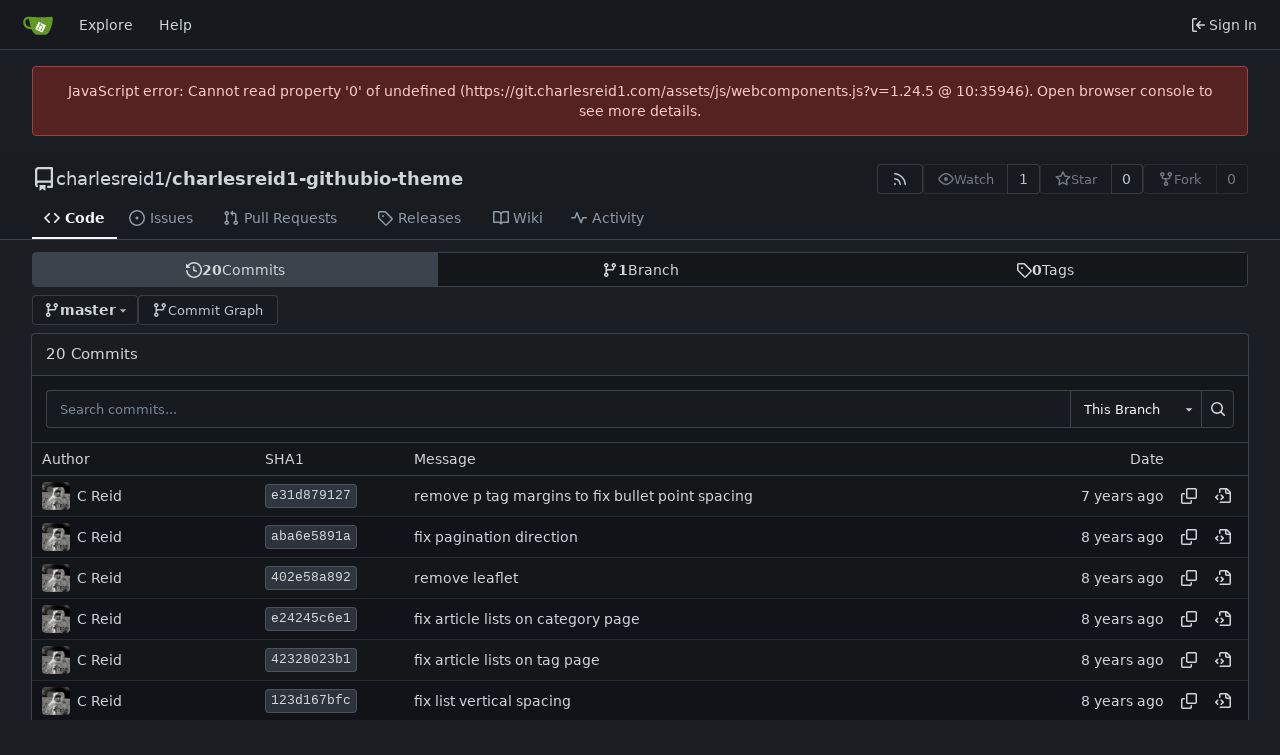

--- FILE ---
content_type: text/html; charset=utf-8
request_url: https://git.charlesreid1.com/charlesreid1/charlesreid1-githubio-theme/commits/branch/master
body_size: 85112
content:
<!DOCTYPE html>
<html lang="en-US" data-theme="gitea-dark">
<head>
	<meta name="viewport" content="width=device-width, initial-scale=1">
	<title>charlesreid1/charlesreid1-githubio-theme - charlesreid1-githubio-theme - Gitea: Git with a cup of tea</title>
	<link rel="manifest" href="[data-uri]">
	<meta name="author" content="charlesreid1">
	<meta name="description" content="charlesreid1-githubio-theme - Pelican theme for charlesreid1.github.io.">
	<meta name="keywords" content="go,git,self-hosted,gitea">
	<meta name="referrer" content="no-referrer">


	<link rel="alternate" type="application/atom+xml" title="" href="/charlesreid1/charlesreid1-githubio-theme.atom">
	<link rel="alternate" type="application/rss+xml" title="" href="/charlesreid1/charlesreid1-githubio-theme.rss">

	<link rel="icon" href="/assets/img/favicon.svg" type="image/svg+xml">
	<link rel="alternate icon" href="/assets/img/favicon.png" type="image/png">
	
<script>
	
	window.addEventListener('error', function(e) {window._globalHandlerErrors=window._globalHandlerErrors||[]; window._globalHandlerErrors.push(e);});
	window.addEventListener('unhandledrejection', function(e) {window._globalHandlerErrors=window._globalHandlerErrors||[]; window._globalHandlerErrors.push(e);});
	window.config = {
		appUrl: 'https:\/\/git.charlesreid1.com\/',
		appSubUrl: '',
		assetVersionEncoded: encodeURIComponent('1.24.5'), 
		assetUrlPrefix: '\/assets',
		runModeIsProd:  true ,
		customEmojis: {"codeberg":":codeberg:","git":":git:","gitea":":gitea:","github":":github:","gitlab":":gitlab:","gogs":":gogs:"},
		csrfToken: 'uzwqhmo1p_tD2MJZx8tto9y3TpY6MTc2ODgxNjQ4OTE0MzU1Mjc1Mw',
		pageData: {},
		notificationSettings: {"EventSourceUpdateTime":10000,"MaxTimeout":60000,"MinTimeout":10000,"TimeoutStep":10000}, 
		enableTimeTracking:  true ,
		
		mermaidMaxSourceCharacters:  50000 ,
		
		i18n: {
			copy_success: "Copied!",
			copy_error: "Copy failed",
			error_occurred: "An error occurred",
			network_error: "Network error",
			remove_label_str: "Remove item \"%s\"",
			modal_confirm: "Confirm",
			modal_cancel: "Cancel",
			more_items: "More items",
		},
	};
	
	window.config.pageData = window.config.pageData || {};
</script>
<script src="/assets/js/webcomponents.js?v=1.24.5"></script>

	
	
		<meta property="og:title" content="charlesreid1-githubio-theme">
		<meta property="og:url" content="https://git.charlesreid1.com/charlesreid1/charlesreid1-githubio-theme">
		
			<meta property="og:description" content="Pelican theme for charlesreid1.github.io.">
		
	
	<meta property="og:type" content="object">
	
		<meta property="og:image" content="https://git.charlesreid1.com/avatars/14113da7d5d7e3756e1897c71adda895">
	

<meta property="og:site_name" content="Gitea: Git with a cup of tea">

	<link rel="stylesheet" href="/assets/css/index.css?v=1.24.5">
<link rel="stylesheet" href="/assets/css/theme-gitea-dark.css?v=1.24.5">

	
</head>
<body hx-headers='{"x-csrf-token": "uzwqhmo1p_tD2MJZx8tto9y3TpY6MTc2ODgxNjQ4OTE0MzU1Mjc1Mw"}' hx-swap="outerHTML" hx-ext="morph" hx-push-url="false">
	

	<div class="full height">
		<noscript>This website requires JavaScript.</noscript>

		

		
			



<nav id="navbar" aria-label="Navigation Bar">
	<div class="navbar-left">
		
		<a class="item" id="navbar-logo" href="/" aria-label="Home">
			<img width="30" height="30" src="/assets/img/logo.svg" alt="Logo" aria-hidden="true">
		</a>

		
		<div class="ui secondary menu navbar-mobile-right only-mobile">
			
			
			<button class="item ui icon mini button tw-m-0" id="navbar-expand-toggle" aria-label="Navigation Menu"><svg viewBox="0 0 16 16" class="svg octicon-three-bars" aria-hidden="true" width="16" height="16"><path d="M1 2.75A.75.75 0 0 1 1.75 2h12.5a.75.75 0 0 1 0 1.5H1.75A.75.75 0 0 1 1 2.75m0 5A.75.75 0 0 1 1.75 7h12.5a.75.75 0 0 1 0 1.5H1.75A.75.75 0 0 1 1 7.75M1.75 12h12.5a.75.75 0 0 1 0 1.5H1.75a.75.75 0 0 1 0-1.5"/></svg></button>
		</div>

		
		
			<a class="item" href="/explore/repos">Explore</a>
		

		


		
			<a class="item" target="_blank" rel="noopener noreferrer" href="https://docs.gitea.com">Help</a>
		
	</div>

	
	<div class="navbar-right">
		
			
			<a class="item" rel="nofollow" href="/user/login?redirect_to=%2fcharlesreid1%2fcharlesreid1-githubio-theme%2fcommits%2fbranch%2fmaster">
				<svg viewBox="0 0 16 16" class="svg octicon-sign-in" aria-hidden="true" width="16" height="16"><path d="M2 2.75C2 1.784 2.784 1 3.75 1h2.5a.75.75 0 0 1 0 1.5h-2.5a.25.25 0 0 0-.25.25v10.5c0 .138.112.25.25.25h2.5a.75.75 0 0 1 0 1.5h-2.5A1.75 1.75 0 0 1 2 13.25Zm6.56 4.5h5.69a.75.75 0 0 1 0 1.5H8.56l1.97 1.97a.749.749 0 0 1-.326 1.275.75.75 0 0 1-.734-.215L6.22 8.53a.75.75 0 0 1 0-1.06l3.25-3.25a.749.749 0 0 1 1.275.326.75.75 0 0 1-.215.734Z"/></svg>
				<span class="tw-ml-1">Sign In</span>
			</a>
		
	</div>

	
</nav>

		



<div role="main" aria-label="charlesreid1/charlesreid1-githubio-theme" class="page-content repository commits">
	<div class="secondary-nav">

	<div class="ui container">
		<div class="repo-header">
			<div class="flex-item tw-items-center">
				<div class="flex-item-leading">
					

	<svg viewBox="0 0 16 16" class="svg octicon-repo" aria-hidden="true" width="24" height="24"><path d="M2 2.5A2.5 2.5 0 0 1 4.5 0h8.75a.75.75 0 0 1 .75.75v12.5a.75.75 0 0 1-.75.75h-2.5a.75.75 0 0 1 0-1.5h1.75v-2h-8a1 1 0 0 0-.714 1.7.75.75 0 1 1-1.072 1.05A2.5 2.5 0 0 1 2 11.5Zm10.5-1h-8a1 1 0 0 0-1 1v6.708A2.5 2.5 0 0 1 4.5 9h8ZM5 12.25a.25.25 0 0 1 .25-.25h3.5a.25.25 0 0 1 .25.25v3.25a.25.25 0 0 1-.4.2l-1.45-1.087a.25.25 0 0 0-.3 0L5.4 15.7a.25.25 0 0 1-.4-.2Z"/></svg>


				</div>
				<div class="flex-item-main">
					<div class="flex-item-title tw-text-18">
						<a class="muted tw-font-normal" href="/charlesreid1">charlesreid1</a>/<a class="muted" href="/charlesreid1/charlesreid1-githubio-theme">charlesreid1-githubio-theme</a>
					</div>
				</div>
				<div class="flex-item-trailing">
					
					
						
					
					
					
					
				</div>
			</div>
			
				<div class="flex-text-block tw-flex-wrap">
					
					
					
					<a class="ui compact small basic button" href="/charlesreid1/charlesreid1-githubio-theme.rss" data-tooltip-content="RSS Feed">
						<svg viewBox="0 0 16 16" class="svg octicon-rss" aria-hidden="true" width="16" height="16"><path d="M2.002 2.725a.75.75 0 0 1 .797-.699C8.79 2.42 13.58 7.21 13.974 13.201a.75.75 0 0 1-1.497.098 10.5 10.5 0 0 0-9.776-9.776.747.747 0 0 1-.7-.798ZM2.84 7.05h-.002a7 7 0 0 1 6.113 6.111.75.75 0 0 1-1.49.178 5.5 5.5 0 0 0-4.8-4.8.75.75 0 0 1 .179-1.489M2 13a1 1 0 1 1 2 0 1 1 0 0 1-2 0"/></svg>
					</a>
					
					<form class="flex-text-inline" hx-boost="true" hx-target="this" method="post" action="/charlesreid1/charlesreid1-githubio-theme/action/watch">
	<div class="ui labeled button" data-tooltip-content="Sign in to watch this repository.">
		
		
		<button type="submit" class="ui compact small basic button" disabled aria-label="Watch">
			<svg viewBox="0 0 16 16" class="svg octicon-eye" aria-hidden="true" width="16" height="16"><path d="M8 2c1.981 0 3.671.992 4.933 2.078 1.27 1.091 2.187 2.345 2.637 3.023a1.62 1.62 0 0 1 0 1.798c-.45.678-1.367 1.932-2.637 3.023C11.67 13.008 9.981 14 8 14s-3.671-.992-4.933-2.078C1.797 10.83.88 9.576.43 8.898a1.62 1.62 0 0 1 0-1.798c.45-.677 1.367-1.931 2.637-3.022C4.33 2.992 6.019 2 8 2M1.679 7.932a.12.12 0 0 0 0 .136c.411.622 1.241 1.75 2.366 2.717C5.176 11.758 6.527 12.5 8 12.5s2.825-.742 3.955-1.715c1.124-.967 1.954-2.096 2.366-2.717a.12.12 0 0 0 0-.136c-.412-.621-1.242-1.75-2.366-2.717C10.824 4.242 9.473 3.5 8 3.5s-2.825.742-3.955 1.715c-1.124.967-1.954 2.096-2.366 2.717M8 10a2 2 0 1 1-.001-3.999A2 2 0 0 1 8 10"/></svg>
			<span class="not-mobile" aria-hidden="true">Watch</span>
		</button>
		<a hx-boost="false" class="ui basic label" href="/charlesreid1/charlesreid1-githubio-theme/watchers">
			1
		</a>
	</div>
</form>

					
					<form class="flex-text-inline" hx-boost="true" hx-target="this" method="post" action="/charlesreid1/charlesreid1-githubio-theme/action/star">
	<div class="ui labeled button" data-tooltip-content="Sign in to star this repository.">
		
		
		<button type="submit" class="ui compact small basic button" disabled aria-label="Star">
			<svg viewBox="0 0 16 16" class="svg octicon-star" aria-hidden="true" width="16" height="16"><path d="M8 .25a.75.75 0 0 1 .673.418l1.882 3.815 4.21.612a.75.75 0 0 1 .416 1.279l-3.046 2.97.719 4.192a.751.751 0 0 1-1.088.791L8 12.347l-3.766 1.98a.75.75 0 0 1-1.088-.79l.72-4.194L.818 6.374a.75.75 0 0 1 .416-1.28l4.21-.611L7.327.668A.75.75 0 0 1 8 .25m0 2.445L6.615 5.5a.75.75 0 0 1-.564.41l-3.097.45 2.24 2.184a.75.75 0 0 1 .216.664l-.528 3.084 2.769-1.456a.75.75 0 0 1 .698 0l2.77 1.456-.53-3.084a.75.75 0 0 1 .216-.664l2.24-2.183-3.096-.45a.75.75 0 0 1-.564-.41z"/></svg>
			<span class="not-mobile" aria-hidden="true">Star</span>
		</button>
		<a hx-boost="false" class="ui basic label" href="/charlesreid1/charlesreid1-githubio-theme/stars">
			0
		</a>
	</div>
</form>

					
					
						<div class="ui labeled button
							
								disabled
							"
							
								data-tooltip-content="Sign in to fork this repository."
							
						>
							<a class="ui compact small basic button"
								
									
								
							>
								<svg viewBox="0 0 16 16" class="svg octicon-repo-forked" aria-hidden="true" width="16" height="16"><path d="M5 5.372v.878c0 .414.336.75.75.75h4.5a.75.75 0 0 0 .75-.75v-.878a2.25 2.25 0 1 1 1.5 0v.878a2.25 2.25 0 0 1-2.25 2.25h-1.5v2.128a2.251 2.251 0 1 1-1.5 0V8.5h-1.5A2.25 2.25 0 0 1 3.5 6.25v-.878a2.25 2.25 0 1 1 1.5 0M5 3.25a.75.75 0 1 0-1.5 0 .75.75 0 0 0 1.5 0m6.75.75a.75.75 0 1 0 0-1.5.75.75 0 0 0 0 1.5m-3 8.75a.75.75 0 1 0-1.5 0 .75.75 0 0 0 1.5 0"/></svg><span class="text not-mobile">Fork</span>
							</a>
							<a class="ui basic label" href="/charlesreid1/charlesreid1-githubio-theme/forks">
								0
							</a>
						</div>
						<div class="ui small modal" id="fork-repo-modal">
							<div class="header">
								You've already forked charlesreid1-githubio-theme
							</div>
							<div class="content tw-text-left">
								<div class="ui list">
									
								</div>
								
							</div>
						</div>
					
				</div>
			
		</div>
		
		
		
	</div>

	<div class="ui container">
		<overflow-menu class="ui secondary pointing menu">
			
				<div class="overflow-menu-items">
					
					<a class="active item" href="/charlesreid1/charlesreid1-githubio-theme">
						<svg viewBox="0 0 16 16" class="svg octicon-code" aria-hidden="true" width="16" height="16"><path d="m11.28 3.22 4.25 4.25a.75.75 0 0 1 0 1.06l-4.25 4.25a.749.749 0 0 1-1.275-.326.75.75 0 0 1 .215-.734L13.94 8l-3.72-3.72a.749.749 0 0 1 .326-1.275.75.75 0 0 1 .734.215m-6.56 0a.75.75 0 0 1 1.042.018.75.75 0 0 1 .018 1.042L2.06 8l3.72 3.72a.749.749 0 0 1-.326 1.275.75.75 0 0 1-.734-.215L.47 8.53a.75.75 0 0 1 0-1.06Z"/></svg> Code
					</a>
					

					
						<a class="item" href="/charlesreid1/charlesreid1-githubio-theme/issues">
							<svg viewBox="0 0 16 16" class="svg octicon-issue-opened" aria-hidden="true" width="16" height="16"><path d="M8 9.5a1.5 1.5 0 1 0 0-3 1.5 1.5 0 0 0 0 3"/><path d="M8 0a8 8 0 1 1 0 16A8 8 0 0 1 8 0M1.5 8a6.5 6.5 0 1 0 13 0 6.5 6.5 0 0 0-13 0"/></svg> Issues
							
						</a>
					

					

					
						<a class="item" href="/charlesreid1/charlesreid1-githubio-theme/pulls">
							<svg viewBox="0 0 16 16" class="svg octicon-git-pull-request" aria-hidden="true" width="16" height="16"><path d="M1.5 3.25a2.25 2.25 0 1 1 3 2.122v5.256a2.251 2.251 0 1 1-1.5 0V5.372A2.25 2.25 0 0 1 1.5 3.25m5.677-.177L9.573.677A.25.25 0 0 1 10 .854V2.5h1A2.5 2.5 0 0 1 13.5 5v5.628a2.251 2.251 0 1 1-1.5 0V5a1 1 0 0 0-1-1h-1v1.646a.25.25 0 0 1-.427.177L7.177 3.427a.25.25 0 0 1 0-.354M3.75 2.5a.75.75 0 1 0 0 1.5.75.75 0 0 0 0-1.5m0 9.5a.75.75 0 1 0 0 1.5.75.75 0 0 0 0-1.5m8.25.75a.75.75 0 1 0 1.5 0 .75.75 0 0 0-1.5 0"/></svg> Pull Requests
							
						</a>
					

					

					

					
					

					
					<a class="item" href="/charlesreid1/charlesreid1-githubio-theme/releases">
						<svg viewBox="0 0 16 16" class="svg octicon-tag" aria-hidden="true" width="16" height="16"><path d="M1 7.775V2.75C1 1.784 1.784 1 2.75 1h5.025c.464 0 .91.184 1.238.513l6.25 6.25a1.75 1.75 0 0 1 0 2.474l-5.026 5.026a1.75 1.75 0 0 1-2.474 0l-6.25-6.25A1.75 1.75 0 0 1 1 7.775m1.5 0c0 .066.026.13.073.177l6.25 6.25a.25.25 0 0 0 .354 0l5.025-5.025a.25.25 0 0 0 0-.354l-6.25-6.25a.25.25 0 0 0-.177-.073H2.75a.25.25 0 0 0-.25.25ZM6 5a1 1 0 1 1 0 2 1 1 0 0 1 0-2"/></svg> Releases
						
					</a>
					

					
						<a class="item" href="/charlesreid1/charlesreid1-githubio-theme/wiki">
							<svg viewBox="0 0 16 16" class="svg octicon-book" aria-hidden="true" width="16" height="16"><path d="M0 1.75A.75.75 0 0 1 .75 1h4.253c1.227 0 2.317.59 3 1.501A3.74 3.74 0 0 1 11.006 1h4.245a.75.75 0 0 1 .75.75v10.5a.75.75 0 0 1-.75.75h-4.507a2.25 2.25 0 0 0-1.591.659l-.622.621a.75.75 0 0 1-1.06 0l-.622-.621A2.25 2.25 0 0 0 5.258 13H.75a.75.75 0 0 1-.75-.75Zm7.251 10.324.004-5.073-.002-2.253A2.25 2.25 0 0 0 5.003 2.5H1.5v9h3.757a3.75 3.75 0 0 1 1.994.574M8.755 4.75l-.004 7.322a3.75 3.75 0 0 1 1.992-.572H14.5v-9h-3.495a2.25 2.25 0 0 0-2.25 2.25"/></svg> Wiki
						</a>
					

					

					
						<a class="item" href="/charlesreid1/charlesreid1-githubio-theme/activity">
							<svg viewBox="0 0 16 16" class="svg octicon-pulse" aria-hidden="true" width="16" height="16"><path d="M6 2c.306 0 .582.187.696.471L10 10.731l1.304-3.26A.75.75 0 0 1 12 7h3.25a.75.75 0 0 1 0 1.5h-2.742l-1.812 4.528a.751.751 0 0 1-1.392 0L6 4.77 4.696 8.03A.75.75 0 0 1 4 8.5H.75a.75.75 0 0 1 0-1.5h2.742l1.812-4.529A.75.75 0 0 1 6 2"/></svg> Activity
						</a>
					

					

					
				</div>
			
		</overflow-menu>
	</div>
	<div class="ui tabs divider"></div>
</div>

	<div class="ui container">
		
<div class="ui segments repository-summary tw-my-0">
	<div class="ui segment sub-menu repository-menu">
		
			<a class="item muted active" href="/charlesreid1/charlesreid1-githubio-theme/commits/branch/master">
				<svg viewBox="0 0 16 16" class="svg octicon-history" aria-hidden="true" width="16" height="16"><path d="m.427 1.927 1.215 1.215a8.002 8.002 0 1 1-1.6 5.685.75.75 0 1 1 1.493-.154 6.5 6.5 0 1 0 1.18-4.458l1.358 1.358A.25.25 0 0 1 3.896 6H.25A.25.25 0 0 1 0 5.75V2.104a.25.25 0 0 1 .427-.177M7.75 4a.75.75 0 0 1 .75.75v2.992l2.028.812a.75.75 0 0 1-.557 1.392l-2.5-1A.75.75 0 0 1 7 8.25v-3.5A.75.75 0 0 1 7.75 4"/></svg> <b>20</b> Commits
			</a>
			<a class="item muted " href="/charlesreid1/charlesreid1-githubio-theme/branches">
				<svg viewBox="0 0 16 16" class="svg octicon-git-branch" aria-hidden="true" width="16" height="16"><path d="M9.5 3.25a2.25 2.25 0 1 1 3 2.122V6A2.5 2.5 0 0 1 10 8.5H6a1 1 0 0 0-1 1v1.128a2.251 2.251 0 1 1-1.5 0V5.372a2.25 2.25 0 1 1 1.5 0v1.836A2.5 2.5 0 0 1 6 7h4a1 1 0 0 0 1-1v-.628A2.25 2.25 0 0 1 9.5 3.25m-6 0a.75.75 0 1 0 1.5 0 .75.75 0 0 0-1.5 0m8.25-.75a.75.75 0 1 0 0 1.5.75.75 0 0 0 0-1.5M4.25 12a.75.75 0 1 0 0 1.5.75.75 0 0 0 0-1.5"/></svg> <b>1</b> Branch
			</a>
			
				<a class="item muted " href="/charlesreid1/charlesreid1-githubio-theme/tags">
					<svg viewBox="0 0 16 16" class="svg octicon-tag" aria-hidden="true" width="16" height="16"><path d="M1 7.775V2.75C1 1.784 1.784 1 2.75 1h5.025c.464 0 .91.184 1.238.513l6.25 6.25a1.75 1.75 0 0 1 0 2.474l-5.026 5.026a1.75 1.75 0 0 1-2.474 0l-6.25-6.25A1.75 1.75 0 0 1 1 7.775m1.5 0c0 .066.026.13.073.177l6.25 6.25a.25.25 0 0 0 .354 0l5.025-5.025a.25.25 0 0 0 0-.354l-6.25-6.25a.25.25 0 0 0-.177-.073H2.75a.25.25 0 0 0-.25.25ZM6 5a1 1 0 1 1 0 2 1 1 0 0 1 0-2"/></svg> <b>0</b> Tags
				</a>
			
		
	</div>
</div>


		<div class="repo-button-row">
			<div class="repo-button-row-left">
<div class=""
	data-global-init="initRepoBranchTagSelector"
	data-text-release-compare="Compare"
	data-text-branches="Branches"
	data-text-tags="Tags"
	data-text-filter-branch="Filter branch"
	data-text-filter-tag="Find tag"
	data-text-default-branch-label="default"
	data-text-create-tag="Create tag %s"
	data-text-create-branch="Create branch %s"
	data-text-create-ref-from="from &#34;%s&#34;"
	data-text-no-results="No results found."
	data-text-view-all-branches="View all branches"
	data-text-view-all-tags="View all tags"

	data-current-repo-default-branch="master"
	data-current-repo-link="/charlesreid1/charlesreid1-githubio-theme"
	data-current-tree-path=""
	data-current-ref-type="branch"
	data-current-ref-short-name="master"

	data-ref-link-template="{RepoLink}/commits/{RefType}/{RefShortName}/{TreePath}"
	data-ref-form-action-template=""
	data-dropdown-fixed-text=""
	data-show-tab-branches="true"
	data-show-tab-tags="true"
	data-allow-create-new-ref="false"
	data-show-view-all-refs-entry=""

	data-enable-feed="true"
>
	
	<div class="ui dropdown custom branch-selector-dropdown ellipsis-text-items">
		<div class="ui compact button branch-dropdown-button">
			<span class="flex-text-block gt-ellipsis">
				
					
						<svg viewBox="0 0 16 16" class="svg octicon-git-branch" aria-hidden="true" width="16" height="16"><path d="M9.5 3.25a2.25 2.25 0 1 1 3 2.122V6A2.5 2.5 0 0 1 10 8.5H6a1 1 0 0 0-1 1v1.128a2.251 2.251 0 1 1-1.5 0V5.372a2.25 2.25 0 1 1 1.5 0v1.836A2.5 2.5 0 0 1 6 7h4a1 1 0 0 0 1-1v-.628A2.25 2.25 0 0 1 9.5 3.25m-6 0a.75.75 0 1 0 1.5 0 .75.75 0 0 0-1.5 0m8.25-.75a.75.75 0 1 0 0 1.5.75.75 0 0 0 0-1.5M4.25 12a.75.75 0 1 0 0 1.5.75.75 0 0 0 0-1.5"/></svg>
					
					<strong class="tw-inline-block gt-ellipsis">master</strong>
				
			</span>
			<svg viewBox="0 0 16 16" class="dropdown icon svg octicon-triangle-down" aria-hidden="true" width="14" height="14"><path d="m4.427 7.427 3.396 3.396a.25.25 0 0 0 .354 0l3.396-3.396A.25.25 0 0 0 11.396 7H4.604a.25.25 0 0 0-.177.427"/></svg>
		</div>
	</div>
</div>
<a href="/charlesreid1/charlesreid1-githubio-theme/graph" class="ui basic small compact button">
					<svg viewBox="0 0 16 16" class="svg octicon-git-branch" aria-hidden="true" width="16" height="16"><path d="M9.5 3.25a2.25 2.25 0 1 1 3 2.122V6A2.5 2.5 0 0 1 10 8.5H6a1 1 0 0 0-1 1v1.128a2.251 2.251 0 1 1-1.5 0V5.372a2.25 2.25 0 1 1 1.5 0v1.836A2.5 2.5 0 0 1 6 7h4a1 1 0 0 0 1-1v-.628A2.25 2.25 0 0 1 9.5 3.25m-6 0a.75.75 0 1 0 1.5 0 .75.75 0 0 0-1.5 0m8.25-.75a.75.75 0 1 0 0 1.5.75.75 0 0 0 0-1.5M4.25 12a.75.75 0 1 0 0 1.5.75.75 0 0 0 0-1.5"/></svg>
					Commit Graph
				</a>
			</div>
		</div>
		<h4 class="ui top attached header commits-table tw-flex tw-items-center tw-justify-between">
	<div class="commits-table-left tw-flex tw-items-center">
		
			20 Commits
		
	</div>
	
</h4>


	<div class="ui attached segment">
		<form class="ignore-dirty" action="/charlesreid1/charlesreid1-githubio-theme/commits/branch/master/search">
			<div class="ui small fluid action input">
				


<input type="search" name="q" maxlength="255" spellcheck="false" placeholder="Search commits...">

				<div class="ui small dropdown selection">
	<input name="all" type="hidden" value=""><svg viewBox="0 0 16 16" class="dropdown icon svg octicon-triangle-down" aria-hidden="true" width="14" height="14"><path d="m4.427 7.427 3.396 3.396a.25.25 0 0 0 .354 0l3.396-3.396A.25.25 0 0 0 11.396 7H4.604a.25.25 0 0 0-.177.427"/></svg>
	<div class="text">This Branch</div>
	<div class="menu">
		<div class="item" data-value="false">This Branch</div>
		<div class="item" data-value="true">All Branches</div>
	</div>
</div>

				

<button class="ui small icon button" aria-label="Search..." data-tooltip-content="You can prefix keywords with &#34;author:&#34;, &#34;committer:&#34;, &#34;after:&#34;, or &#34;before:&#34;, e.g. &#34;revert author:Alice before:2019-01-13&#34;."><svg viewBox="0 0 16 16" class="svg octicon-search" aria-hidden="true" width="16" height="16"><path d="M10.68 11.74a6 6 0 0 1-7.922-8.982 6 6 0 0 1 8.982 7.922l3.04 3.04a.749.749 0 0 1-.326 1.275.75.75 0 0 1-.734-.215ZM11.5 7a4.499 4.499 0 1 0-8.997 0A4.499 4.499 0 0 0 11.5 7"/></svg></button>

			</div>
		</form>
	</div>



	<div class="ui attached table segment commit-table">
	<table class="ui very basic striped table unstackable" id="commits-table">
		<thead>
			<tr>
				<th class="three wide">Author</th>
				<th class="two wide sha">SHA1</th>
				<th class="eight wide message">Message</th>
				<th class="two wide tw-text-right">Date</th>
				<th class="one wide"></th>
			</tr>
		</thead>
		<tbody class="commit-list">
			
			
				<tr>
					<td class="author">
						<div class="tw-flex">
							
							
								
								<img loading="lazy" alt class="ui avatar tw-align-middle tw-mr-2" src="/avatars/14113da7d5d7e3756e1897c71adda895?size=56" title="Charles Reid" width="28" height="28"/><a class="muted author-wrapper" href="/charlesreid1">C Reid</a>
							
						</div>
					</td>
					<td class="sha">
						
						
							
						
						<a href="/charlesreid1/charlesreid1-githubio-theme/commit/e31d87912738e1aaa38875742c6518e601c9d0bd" class="ui label commit-id-short " rel="nofollow">e31d879127</a>
					</td>
					<td class="message">
						<span class="message-wrapper">
						
							
							<span class="commit-summary " title="remove p tag margins to fix bullet point spacing"><a href="/charlesreid1/charlesreid1-githubio-theme/commit/e31d87912738e1aaa38875742c6518e601c9d0bd" class="muted">remove p tag margins to fix bullet point spacing</a></span>
						
						</span>
						
						

						
						
					</td>
					
						<td class="tw-text-right"><relative-time prefix="" tense="past" datetime="2019-03-21T14:56:24-07:00" data-tooltip-content data-tooltip-interactive="true">2019-03-21 14:56:24 -07:00</relative-time></td>
					
					<td class="tw-text-right tw-py-0">
						<button class="btn interact-bg tw-p-2 copy-commit-id" data-tooltip-content="Copy hash" data-clipboard-text="e31d87912738e1aaa38875742c6518e601c9d0bd"><svg viewBox="0 0 16 16" class="svg octicon-copy" aria-hidden="true" width="16" height="16"><path d="M0 6.75C0 5.784.784 5 1.75 5h1.5a.75.75 0 0 1 0 1.5h-1.5a.25.25 0 0 0-.25.25v7.5c0 .138.112.25.25.25h7.5a.25.25 0 0 0 .25-.25v-1.5a.75.75 0 0 1 1.5 0v1.5A1.75 1.75 0 0 1 9.25 16h-7.5A1.75 1.75 0 0 1 0 14.25Z"/><path d="M5 1.75C5 .784 5.784 0 6.75 0h7.5C15.216 0 16 .784 16 1.75v7.5A1.75 1.75 0 0 1 14.25 11h-7.5A1.75 1.75 0 0 1 5 9.25Zm1.75-.25a.25.25 0 0 0-.25.25v7.5c0 .138.112.25.25.25h7.5a.25.25 0 0 0 .25-.25v-7.5a.25.25 0 0 0-.25-.25Z"/></svg></button>
						
						
							
							

							
							
							
							<a class="btn interact-bg tw-p-2 view-commit-path" data-tooltip-content="View at this point in history" href="/charlesreid1/charlesreid1-githubio-theme/src/commit/e31d87912738e1aaa38875742c6518e601c9d0bd"><svg viewBox="0 0 16 16" class="svg octicon-file-code" aria-hidden="true" width="16" height="16"><path d="M4 1.75C4 .784 4.784 0 5.75 0h5.586c.464 0 .909.184 1.237.513l2.914 2.914c.329.328.513.773.513 1.237v8.586A1.75 1.75 0 0 1 14.25 15h-9a.75.75 0 0 1 0-1.5h9a.25.25 0 0 0 .25-.25V6h-2.75A1.75 1.75 0 0 1 10 4.25V1.5H5.75a.25.25 0 0 0-.25.25v2.5a.75.75 0 0 1-1.5 0Zm1.72 4.97a.75.75 0 0 1 1.06 0l2 2a.75.75 0 0 1 0 1.06l-2 2a.749.749 0 0 1-1.275-.326.75.75 0 0 1 .215-.734l1.47-1.47-1.47-1.47a.75.75 0 0 1 0-1.06M3.28 7.78 1.81 9.25l1.47 1.47a.75.75 0 0 1-.018 1.042.75.75 0 0 1-1.042.018l-2-2a.75.75 0 0 1 0-1.06l2-2a.75.75 0 0 1 1.042.018.75.75 0 0 1 .018 1.042m8.22-6.218V4.25c0 .138.112.25.25.25h2.688l-.011-.013-2.914-2.914z"/></svg></a>
						
					</td>
				</tr>
			
				<tr>
					<td class="author">
						<div class="tw-flex">
							
							
								
								<img loading="lazy" alt class="ui avatar tw-align-middle tw-mr-2" src="/avatars/14113da7d5d7e3756e1897c71adda895?size=56" title="Charles Reid" width="28" height="28"/><a class="muted author-wrapper" href="/charlesreid1">C Reid</a>
							
						</div>
					</td>
					<td class="sha">
						
						
							
						
						<a href="/charlesreid1/charlesreid1-githubio-theme/commit/aba6e5891af1bbb27e07995b7bb9f5397e55ef02" class="ui label commit-id-short " rel="nofollow">aba6e5891a</a>
					</td>
					<td class="message">
						<span class="message-wrapper">
						
							
							<span class="commit-summary " title="fix pagination direction"><a href="/charlesreid1/charlesreid1-githubio-theme/commit/aba6e5891af1bbb27e07995b7bb9f5397e55ef02" class="muted">fix pagination direction</a></span>
						
						</span>
						
						

						
						
					</td>
					
						<td class="tw-text-right"><relative-time prefix="" tense="past" datetime="2019-02-02T19:14:04-08:00" data-tooltip-content data-tooltip-interactive="true">2019-02-02 19:14:04 -08:00</relative-time></td>
					
					<td class="tw-text-right tw-py-0">
						<button class="btn interact-bg tw-p-2 copy-commit-id" data-tooltip-content="Copy hash" data-clipboard-text="aba6e5891af1bbb27e07995b7bb9f5397e55ef02"><svg viewBox="0 0 16 16" class="svg octicon-copy" aria-hidden="true" width="16" height="16"><path d="M0 6.75C0 5.784.784 5 1.75 5h1.5a.75.75 0 0 1 0 1.5h-1.5a.25.25 0 0 0-.25.25v7.5c0 .138.112.25.25.25h7.5a.25.25 0 0 0 .25-.25v-1.5a.75.75 0 0 1 1.5 0v1.5A1.75 1.75 0 0 1 9.25 16h-7.5A1.75 1.75 0 0 1 0 14.25Z"/><path d="M5 1.75C5 .784 5.784 0 6.75 0h7.5C15.216 0 16 .784 16 1.75v7.5A1.75 1.75 0 0 1 14.25 11h-7.5A1.75 1.75 0 0 1 5 9.25Zm1.75-.25a.25.25 0 0 0-.25.25v7.5c0 .138.112.25.25.25h7.5a.25.25 0 0 0 .25-.25v-7.5a.25.25 0 0 0-.25-.25Z"/></svg></button>
						
						
							
							

							
							
							
							<a class="btn interact-bg tw-p-2 view-commit-path" data-tooltip-content="View at this point in history" href="/charlesreid1/charlesreid1-githubio-theme/src/commit/aba6e5891af1bbb27e07995b7bb9f5397e55ef02"><svg viewBox="0 0 16 16" class="svg octicon-file-code" aria-hidden="true" width="16" height="16"><path d="M4 1.75C4 .784 4.784 0 5.75 0h5.586c.464 0 .909.184 1.237.513l2.914 2.914c.329.328.513.773.513 1.237v8.586A1.75 1.75 0 0 1 14.25 15h-9a.75.75 0 0 1 0-1.5h9a.25.25 0 0 0 .25-.25V6h-2.75A1.75 1.75 0 0 1 10 4.25V1.5H5.75a.25.25 0 0 0-.25.25v2.5a.75.75 0 0 1-1.5 0Zm1.72 4.97a.75.75 0 0 1 1.06 0l2 2a.75.75 0 0 1 0 1.06l-2 2a.749.749 0 0 1-1.275-.326.75.75 0 0 1 .215-.734l1.47-1.47-1.47-1.47a.75.75 0 0 1 0-1.06M3.28 7.78 1.81 9.25l1.47 1.47a.75.75 0 0 1-.018 1.042.75.75 0 0 1-1.042.018l-2-2a.75.75 0 0 1 0-1.06l2-2a.75.75 0 0 1 1.042.018.75.75 0 0 1 .018 1.042m8.22-6.218V4.25c0 .138.112.25.25.25h2.688l-.011-.013-2.914-2.914z"/></svg></a>
						
					</td>
				</tr>
			
				<tr>
					<td class="author">
						<div class="tw-flex">
							
							
								
								<img loading="lazy" alt class="ui avatar tw-align-middle tw-mr-2" src="/avatars/14113da7d5d7e3756e1897c71adda895?size=56" title="Charles Reid" width="28" height="28"/><a class="muted author-wrapper" href="/charlesreid1">C Reid</a>
							
						</div>
					</td>
					<td class="sha">
						
						
							
						
						<a href="/charlesreid1/charlesreid1-githubio-theme/commit/402e58a892f92d7a1d1853c1c71fa9a224447f20" class="ui label commit-id-short " rel="nofollow">402e58a892</a>
					</td>
					<td class="message">
						<span class="message-wrapper">
						
							
							<span class="commit-summary " title="remove leaflet"><a href="/charlesreid1/charlesreid1-githubio-theme/commit/402e58a892f92d7a1d1853c1c71fa9a224447f20" class="muted">remove leaflet</a></span>
						
						</span>
						
						

						
						
					</td>
					
						<td class="tw-text-right"><relative-time prefix="" tense="past" datetime="2019-02-02T19:13:41-08:00" data-tooltip-content data-tooltip-interactive="true">2019-02-02 19:13:41 -08:00</relative-time></td>
					
					<td class="tw-text-right tw-py-0">
						<button class="btn interact-bg tw-p-2 copy-commit-id" data-tooltip-content="Copy hash" data-clipboard-text="402e58a892f92d7a1d1853c1c71fa9a224447f20"><svg viewBox="0 0 16 16" class="svg octicon-copy" aria-hidden="true" width="16" height="16"><path d="M0 6.75C0 5.784.784 5 1.75 5h1.5a.75.75 0 0 1 0 1.5h-1.5a.25.25 0 0 0-.25.25v7.5c0 .138.112.25.25.25h7.5a.25.25 0 0 0 .25-.25v-1.5a.75.75 0 0 1 1.5 0v1.5A1.75 1.75 0 0 1 9.25 16h-7.5A1.75 1.75 0 0 1 0 14.25Z"/><path d="M5 1.75C5 .784 5.784 0 6.75 0h7.5C15.216 0 16 .784 16 1.75v7.5A1.75 1.75 0 0 1 14.25 11h-7.5A1.75 1.75 0 0 1 5 9.25Zm1.75-.25a.25.25 0 0 0-.25.25v7.5c0 .138.112.25.25.25h7.5a.25.25 0 0 0 .25-.25v-7.5a.25.25 0 0 0-.25-.25Z"/></svg></button>
						
						
							
							

							
							
							
							<a class="btn interact-bg tw-p-2 view-commit-path" data-tooltip-content="View at this point in history" href="/charlesreid1/charlesreid1-githubio-theme/src/commit/402e58a892f92d7a1d1853c1c71fa9a224447f20"><svg viewBox="0 0 16 16" class="svg octicon-file-code" aria-hidden="true" width="16" height="16"><path d="M4 1.75C4 .784 4.784 0 5.75 0h5.586c.464 0 .909.184 1.237.513l2.914 2.914c.329.328.513.773.513 1.237v8.586A1.75 1.75 0 0 1 14.25 15h-9a.75.75 0 0 1 0-1.5h9a.25.25 0 0 0 .25-.25V6h-2.75A1.75 1.75 0 0 1 10 4.25V1.5H5.75a.25.25 0 0 0-.25.25v2.5a.75.75 0 0 1-1.5 0Zm1.72 4.97a.75.75 0 0 1 1.06 0l2 2a.75.75 0 0 1 0 1.06l-2 2a.749.749 0 0 1-1.275-.326.75.75 0 0 1 .215-.734l1.47-1.47-1.47-1.47a.75.75 0 0 1 0-1.06M3.28 7.78 1.81 9.25l1.47 1.47a.75.75 0 0 1-.018 1.042.75.75 0 0 1-1.042.018l-2-2a.75.75 0 0 1 0-1.06l2-2a.75.75 0 0 1 1.042.018.75.75 0 0 1 .018 1.042m8.22-6.218V4.25c0 .138.112.25.25.25h2.688l-.011-.013-2.914-2.914z"/></svg></a>
						
					</td>
				</tr>
			
				<tr>
					<td class="author">
						<div class="tw-flex">
							
							
								
								<img loading="lazy" alt class="ui avatar tw-align-middle tw-mr-2" src="/avatars/14113da7d5d7e3756e1897c71adda895?size=56" title="Charles Reid" width="28" height="28"/><a class="muted author-wrapper" href="/charlesreid1">C Reid</a>
							
						</div>
					</td>
					<td class="sha">
						
						
							
						
						<a href="/charlesreid1/charlesreid1-githubio-theme/commit/e24245c6e1e85c36ddfca7359148f11d91bbb18b" class="ui label commit-id-short " rel="nofollow">e24245c6e1</a>
					</td>
					<td class="message">
						<span class="message-wrapper">
						
							
							<span class="commit-summary " title="fix article lists on category page"><a href="/charlesreid1/charlesreid1-githubio-theme/commit/e24245c6e1e85c36ddfca7359148f11d91bbb18b" class="muted">fix article lists on category page</a></span>
						
						</span>
						
						

						
						
					</td>
					
						<td class="tw-text-right"><relative-time prefix="" tense="past" datetime="2019-02-02T19:13:29-08:00" data-tooltip-content data-tooltip-interactive="true">2019-02-02 19:13:29 -08:00</relative-time></td>
					
					<td class="tw-text-right tw-py-0">
						<button class="btn interact-bg tw-p-2 copy-commit-id" data-tooltip-content="Copy hash" data-clipboard-text="e24245c6e1e85c36ddfca7359148f11d91bbb18b"><svg viewBox="0 0 16 16" class="svg octicon-copy" aria-hidden="true" width="16" height="16"><path d="M0 6.75C0 5.784.784 5 1.75 5h1.5a.75.75 0 0 1 0 1.5h-1.5a.25.25 0 0 0-.25.25v7.5c0 .138.112.25.25.25h7.5a.25.25 0 0 0 .25-.25v-1.5a.75.75 0 0 1 1.5 0v1.5A1.75 1.75 0 0 1 9.25 16h-7.5A1.75 1.75 0 0 1 0 14.25Z"/><path d="M5 1.75C5 .784 5.784 0 6.75 0h7.5C15.216 0 16 .784 16 1.75v7.5A1.75 1.75 0 0 1 14.25 11h-7.5A1.75 1.75 0 0 1 5 9.25Zm1.75-.25a.25.25 0 0 0-.25.25v7.5c0 .138.112.25.25.25h7.5a.25.25 0 0 0 .25-.25v-7.5a.25.25 0 0 0-.25-.25Z"/></svg></button>
						
						
							
							

							
							
							
							<a class="btn interact-bg tw-p-2 view-commit-path" data-tooltip-content="View at this point in history" href="/charlesreid1/charlesreid1-githubio-theme/src/commit/e24245c6e1e85c36ddfca7359148f11d91bbb18b"><svg viewBox="0 0 16 16" class="svg octicon-file-code" aria-hidden="true" width="16" height="16"><path d="M4 1.75C4 .784 4.784 0 5.75 0h5.586c.464 0 .909.184 1.237.513l2.914 2.914c.329.328.513.773.513 1.237v8.586A1.75 1.75 0 0 1 14.25 15h-9a.75.75 0 0 1 0-1.5h9a.25.25 0 0 0 .25-.25V6h-2.75A1.75 1.75 0 0 1 10 4.25V1.5H5.75a.25.25 0 0 0-.25.25v2.5a.75.75 0 0 1-1.5 0Zm1.72 4.97a.75.75 0 0 1 1.06 0l2 2a.75.75 0 0 1 0 1.06l-2 2a.749.749 0 0 1-1.275-.326.75.75 0 0 1 .215-.734l1.47-1.47-1.47-1.47a.75.75 0 0 1 0-1.06M3.28 7.78 1.81 9.25l1.47 1.47a.75.75 0 0 1-.018 1.042.75.75 0 0 1-1.042.018l-2-2a.75.75 0 0 1 0-1.06l2-2a.75.75 0 0 1 1.042.018.75.75 0 0 1 .018 1.042m8.22-6.218V4.25c0 .138.112.25.25.25h2.688l-.011-.013-2.914-2.914z"/></svg></a>
						
					</td>
				</tr>
			
				<tr>
					<td class="author">
						<div class="tw-flex">
							
							
								
								<img loading="lazy" alt class="ui avatar tw-align-middle tw-mr-2" src="/avatars/14113da7d5d7e3756e1897c71adda895?size=56" title="Charles Reid" width="28" height="28"/><a class="muted author-wrapper" href="/charlesreid1">C Reid</a>
							
						</div>
					</td>
					<td class="sha">
						
						
							
						
						<a href="/charlesreid1/charlesreid1-githubio-theme/commit/42328023b19c443b4d4f2b0046caa66df5fae34a" class="ui label commit-id-short " rel="nofollow">42328023b1</a>
					</td>
					<td class="message">
						<span class="message-wrapper">
						
							
							<span class="commit-summary " title="fix article lists on tag page"><a href="/charlesreid1/charlesreid1-githubio-theme/commit/42328023b19c443b4d4f2b0046caa66df5fae34a" class="muted">fix article lists on tag page</a></span>
						
						</span>
						
						

						
						
					</td>
					
						<td class="tw-text-right"><relative-time prefix="" tense="past" datetime="2019-02-02T19:13:06-08:00" data-tooltip-content data-tooltip-interactive="true">2019-02-02 19:13:06 -08:00</relative-time></td>
					
					<td class="tw-text-right tw-py-0">
						<button class="btn interact-bg tw-p-2 copy-commit-id" data-tooltip-content="Copy hash" data-clipboard-text="42328023b19c443b4d4f2b0046caa66df5fae34a"><svg viewBox="0 0 16 16" class="svg octicon-copy" aria-hidden="true" width="16" height="16"><path d="M0 6.75C0 5.784.784 5 1.75 5h1.5a.75.75 0 0 1 0 1.5h-1.5a.25.25 0 0 0-.25.25v7.5c0 .138.112.25.25.25h7.5a.25.25 0 0 0 .25-.25v-1.5a.75.75 0 0 1 1.5 0v1.5A1.75 1.75 0 0 1 9.25 16h-7.5A1.75 1.75 0 0 1 0 14.25Z"/><path d="M5 1.75C5 .784 5.784 0 6.75 0h7.5C15.216 0 16 .784 16 1.75v7.5A1.75 1.75 0 0 1 14.25 11h-7.5A1.75 1.75 0 0 1 5 9.25Zm1.75-.25a.25.25 0 0 0-.25.25v7.5c0 .138.112.25.25.25h7.5a.25.25 0 0 0 .25-.25v-7.5a.25.25 0 0 0-.25-.25Z"/></svg></button>
						
						
							
							

							
							
							
							<a class="btn interact-bg tw-p-2 view-commit-path" data-tooltip-content="View at this point in history" href="/charlesreid1/charlesreid1-githubio-theme/src/commit/42328023b19c443b4d4f2b0046caa66df5fae34a"><svg viewBox="0 0 16 16" class="svg octicon-file-code" aria-hidden="true" width="16" height="16"><path d="M4 1.75C4 .784 4.784 0 5.75 0h5.586c.464 0 .909.184 1.237.513l2.914 2.914c.329.328.513.773.513 1.237v8.586A1.75 1.75 0 0 1 14.25 15h-9a.75.75 0 0 1 0-1.5h9a.25.25 0 0 0 .25-.25V6h-2.75A1.75 1.75 0 0 1 10 4.25V1.5H5.75a.25.25 0 0 0-.25.25v2.5a.75.75 0 0 1-1.5 0Zm1.72 4.97a.75.75 0 0 1 1.06 0l2 2a.75.75 0 0 1 0 1.06l-2 2a.749.749 0 0 1-1.275-.326.75.75 0 0 1 .215-.734l1.47-1.47-1.47-1.47a.75.75 0 0 1 0-1.06M3.28 7.78 1.81 9.25l1.47 1.47a.75.75 0 0 1-.018 1.042.75.75 0 0 1-1.042.018l-2-2a.75.75 0 0 1 0-1.06l2-2a.75.75 0 0 1 1.042.018.75.75 0 0 1 .018 1.042m8.22-6.218V4.25c0 .138.112.25.25.25h2.688l-.011-.013-2.914-2.914z"/></svg></a>
						
					</td>
				</tr>
			
				<tr>
					<td class="author">
						<div class="tw-flex">
							
							
								
								<img loading="lazy" alt class="ui avatar tw-align-middle tw-mr-2" src="/avatars/14113da7d5d7e3756e1897c71adda895?size=56" title="Charles Reid" width="28" height="28"/><a class="muted author-wrapper" href="/charlesreid1">C Reid</a>
							
						</div>
					</td>
					<td class="sha">
						
						
							
						
						<a href="/charlesreid1/charlesreid1-githubio-theme/commit/123d167bfcf0e707b928af1c261b67c76631ea54" class="ui label commit-id-short " rel="nofollow">123d167bfc</a>
					</td>
					<td class="message">
						<span class="message-wrapper">
						
							
							<span class="commit-summary " title="fix list vertical spacing"><a href="/charlesreid1/charlesreid1-githubio-theme/commit/123d167bfcf0e707b928af1c261b67c76631ea54" class="muted">fix list vertical spacing</a></span>
						
						</span>
						
						

						
						
					</td>
					
						<td class="tw-text-right"><relative-time prefix="" tense="past" datetime="2019-02-02T19:12:35-08:00" data-tooltip-content data-tooltip-interactive="true">2019-02-02 19:12:35 -08:00</relative-time></td>
					
					<td class="tw-text-right tw-py-0">
						<button class="btn interact-bg tw-p-2 copy-commit-id" data-tooltip-content="Copy hash" data-clipboard-text="123d167bfcf0e707b928af1c261b67c76631ea54"><svg viewBox="0 0 16 16" class="svg octicon-copy" aria-hidden="true" width="16" height="16"><path d="M0 6.75C0 5.784.784 5 1.75 5h1.5a.75.75 0 0 1 0 1.5h-1.5a.25.25 0 0 0-.25.25v7.5c0 .138.112.25.25.25h7.5a.25.25 0 0 0 .25-.25v-1.5a.75.75 0 0 1 1.5 0v1.5A1.75 1.75 0 0 1 9.25 16h-7.5A1.75 1.75 0 0 1 0 14.25Z"/><path d="M5 1.75C5 .784 5.784 0 6.75 0h7.5C15.216 0 16 .784 16 1.75v7.5A1.75 1.75 0 0 1 14.25 11h-7.5A1.75 1.75 0 0 1 5 9.25Zm1.75-.25a.25.25 0 0 0-.25.25v7.5c0 .138.112.25.25.25h7.5a.25.25 0 0 0 .25-.25v-7.5a.25.25 0 0 0-.25-.25Z"/></svg></button>
						
						
							
							

							
							
							
							<a class="btn interact-bg tw-p-2 view-commit-path" data-tooltip-content="View at this point in history" href="/charlesreid1/charlesreid1-githubio-theme/src/commit/123d167bfcf0e707b928af1c261b67c76631ea54"><svg viewBox="0 0 16 16" class="svg octicon-file-code" aria-hidden="true" width="16" height="16"><path d="M4 1.75C4 .784 4.784 0 5.75 0h5.586c.464 0 .909.184 1.237.513l2.914 2.914c.329.328.513.773.513 1.237v8.586A1.75 1.75 0 0 1 14.25 15h-9a.75.75 0 0 1 0-1.5h9a.25.25 0 0 0 .25-.25V6h-2.75A1.75 1.75 0 0 1 10 4.25V1.5H5.75a.25.25 0 0 0-.25.25v2.5a.75.75 0 0 1-1.5 0Zm1.72 4.97a.75.75 0 0 1 1.06 0l2 2a.75.75 0 0 1 0 1.06l-2 2a.749.749 0 0 1-1.275-.326.75.75 0 0 1 .215-.734l1.47-1.47-1.47-1.47a.75.75 0 0 1 0-1.06M3.28 7.78 1.81 9.25l1.47 1.47a.75.75 0 0 1-.018 1.042.75.75 0 0 1-1.042.018l-2-2a.75.75 0 0 1 0-1.06l2-2a.75.75 0 0 1 1.042.018.75.75 0 0 1 .018 1.042m8.22-6.218V4.25c0 .138.112.25.25.25h2.688l-.011-.013-2.914-2.914z"/></svg></a>
						
					</td>
				</tr>
			
				<tr>
					<td class="author">
						<div class="tw-flex">
							
							
								
								<img loading="lazy" alt class="ui avatar tw-align-middle tw-mr-2" src="/avatars/14113da7d5d7e3756e1897c71adda895?size=56" title="Charles Reid" width="28" height="28"/><a class="muted author-wrapper" href="/charlesreid1">C Reid</a>
							
						</div>
					</td>
					<td class="sha">
						
						
							
						
						<a href="/charlesreid1/charlesreid1-githubio-theme/commit/a791ce6670c68fd74b7de9d22e5dc453f5563c26" class="ui label commit-id-short " rel="nofollow">a791ce6670</a>
					</td>
					<td class="message">
						<span class="message-wrapper">
						
							
							<span class="commit-summary " title="navbar now has git/music/about"><a href="/charlesreid1/charlesreid1-githubio-theme/commit/a791ce6670c68fd74b7de9d22e5dc453f5563c26" class="muted">navbar now has git/music/about</a></span>
						
						</span>
						
						

						
						
					</td>
					
						<td class="tw-text-right"><relative-time prefix="" tense="past" datetime="2018-12-09T10:10:48-08:00" data-tooltip-content data-tooltip-interactive="true">2018-12-09 10:10:48 -08:00</relative-time></td>
					
					<td class="tw-text-right tw-py-0">
						<button class="btn interact-bg tw-p-2 copy-commit-id" data-tooltip-content="Copy hash" data-clipboard-text="a791ce6670c68fd74b7de9d22e5dc453f5563c26"><svg viewBox="0 0 16 16" class="svg octicon-copy" aria-hidden="true" width="16" height="16"><path d="M0 6.75C0 5.784.784 5 1.75 5h1.5a.75.75 0 0 1 0 1.5h-1.5a.25.25 0 0 0-.25.25v7.5c0 .138.112.25.25.25h7.5a.25.25 0 0 0 .25-.25v-1.5a.75.75 0 0 1 1.5 0v1.5A1.75 1.75 0 0 1 9.25 16h-7.5A1.75 1.75 0 0 1 0 14.25Z"/><path d="M5 1.75C5 .784 5.784 0 6.75 0h7.5C15.216 0 16 .784 16 1.75v7.5A1.75 1.75 0 0 1 14.25 11h-7.5A1.75 1.75 0 0 1 5 9.25Zm1.75-.25a.25.25 0 0 0-.25.25v7.5c0 .138.112.25.25.25h7.5a.25.25 0 0 0 .25-.25v-7.5a.25.25 0 0 0-.25-.25Z"/></svg></button>
						
						
							
							

							
							
							
							<a class="btn interact-bg tw-p-2 view-commit-path" data-tooltip-content="View at this point in history" href="/charlesreid1/charlesreid1-githubio-theme/src/commit/a791ce6670c68fd74b7de9d22e5dc453f5563c26"><svg viewBox="0 0 16 16" class="svg octicon-file-code" aria-hidden="true" width="16" height="16"><path d="M4 1.75C4 .784 4.784 0 5.75 0h5.586c.464 0 .909.184 1.237.513l2.914 2.914c.329.328.513.773.513 1.237v8.586A1.75 1.75 0 0 1 14.25 15h-9a.75.75 0 0 1 0-1.5h9a.25.25 0 0 0 .25-.25V6h-2.75A1.75 1.75 0 0 1 10 4.25V1.5H5.75a.25.25 0 0 0-.25.25v2.5a.75.75 0 0 1-1.5 0Zm1.72 4.97a.75.75 0 0 1 1.06 0l2 2a.75.75 0 0 1 0 1.06l-2 2a.749.749 0 0 1-1.275-.326.75.75 0 0 1 .215-.734l1.47-1.47-1.47-1.47a.75.75 0 0 1 0-1.06M3.28 7.78 1.81 9.25l1.47 1.47a.75.75 0 0 1-.018 1.042.75.75 0 0 1-1.042.018l-2-2a.75.75 0 0 1 0-1.06l2-2a.75.75 0 0 1 1.042.018.75.75 0 0 1 .018 1.042m8.22-6.218V4.25c0 .138.112.25.25.25h2.688l-.011-.013-2.914-2.914z"/></svg></a>
						
					</td>
				</tr>
			
				<tr>
					<td class="author">
						<div class="tw-flex">
							
							
								
								<img loading="lazy" alt class="ui avatar tw-align-middle tw-mr-2" src="/avatars/14113da7d5d7e3756e1897c71adda895?size=56" title="Charles Reid" width="28" height="28"/><a class="muted author-wrapper" href="/charlesreid1">C Reid</a>
							
						</div>
					</td>
					<td class="sha">
						
						
							
						
						<a href="/charlesreid1/charlesreid1-githubio-theme/commit/7fd3e2d43b2ea90b2d2dc7ca7d5c1b138e163c37" class="ui label commit-id-short " rel="nofollow">7fd3e2d43b</a>
					</td>
					<td class="message">
						<span class="message-wrapper">
						
							
							<span class="commit-summary " title="fix comments in head"><a href="/charlesreid1/charlesreid1-githubio-theme/commit/7fd3e2d43b2ea90b2d2dc7ca7d5c1b138e163c37" class="muted">fix comments in head</a></span>
						
						</span>
						
						

						
						
					</td>
					
						<td class="tw-text-right"><relative-time prefix="" tense="past" datetime="2018-12-09T10:10:20-08:00" data-tooltip-content data-tooltip-interactive="true">2018-12-09 10:10:20 -08:00</relative-time></td>
					
					<td class="tw-text-right tw-py-0">
						<button class="btn interact-bg tw-p-2 copy-commit-id" data-tooltip-content="Copy hash" data-clipboard-text="7fd3e2d43b2ea90b2d2dc7ca7d5c1b138e163c37"><svg viewBox="0 0 16 16" class="svg octicon-copy" aria-hidden="true" width="16" height="16"><path d="M0 6.75C0 5.784.784 5 1.75 5h1.5a.75.75 0 0 1 0 1.5h-1.5a.25.25 0 0 0-.25.25v7.5c0 .138.112.25.25.25h7.5a.25.25 0 0 0 .25-.25v-1.5a.75.75 0 0 1 1.5 0v1.5A1.75 1.75 0 0 1 9.25 16h-7.5A1.75 1.75 0 0 1 0 14.25Z"/><path d="M5 1.75C5 .784 5.784 0 6.75 0h7.5C15.216 0 16 .784 16 1.75v7.5A1.75 1.75 0 0 1 14.25 11h-7.5A1.75 1.75 0 0 1 5 9.25Zm1.75-.25a.25.25 0 0 0-.25.25v7.5c0 .138.112.25.25.25h7.5a.25.25 0 0 0 .25-.25v-7.5a.25.25 0 0 0-.25-.25Z"/></svg></button>
						
						
							
							

							
							
							
							<a class="btn interact-bg tw-p-2 view-commit-path" data-tooltip-content="View at this point in history" href="/charlesreid1/charlesreid1-githubio-theme/src/commit/7fd3e2d43b2ea90b2d2dc7ca7d5c1b138e163c37"><svg viewBox="0 0 16 16" class="svg octicon-file-code" aria-hidden="true" width="16" height="16"><path d="M4 1.75C4 .784 4.784 0 5.75 0h5.586c.464 0 .909.184 1.237.513l2.914 2.914c.329.328.513.773.513 1.237v8.586A1.75 1.75 0 0 1 14.25 15h-9a.75.75 0 0 1 0-1.5h9a.25.25 0 0 0 .25-.25V6h-2.75A1.75 1.75 0 0 1 10 4.25V1.5H5.75a.25.25 0 0 0-.25.25v2.5a.75.75 0 0 1-1.5 0Zm1.72 4.97a.75.75 0 0 1 1.06 0l2 2a.75.75 0 0 1 0 1.06l-2 2a.749.749 0 0 1-1.275-.326.75.75 0 0 1 .215-.734l1.47-1.47-1.47-1.47a.75.75 0 0 1 0-1.06M3.28 7.78 1.81 9.25l1.47 1.47a.75.75 0 0 1-.018 1.042.75.75 0 0 1-1.042.018l-2-2a.75.75 0 0 1 0-1.06l2-2a.75.75 0 0 1 1.042.018.75.75 0 0 1 .018 1.042m8.22-6.218V4.25c0 .138.112.25.25.25h2.688l-.011-.013-2.914-2.914z"/></svg></a>
						
					</td>
				</tr>
			
				<tr>
					<td class="author">
						<div class="tw-flex">
							
							
								
								<img loading="lazy" alt class="ui avatar tw-align-middle tw-mr-2" src="/avatars/14113da7d5d7e3756e1897c71adda895?size=56" title="Charles Reid" width="28" height="28"/><a class="muted author-wrapper" href="/charlesreid1">C Reid</a>
							
						</div>
					</td>
					<td class="sha">
						
						
							
						
						<a href="/charlesreid1/charlesreid1-githubio-theme/commit/451fa23f86e9107eb3aef8543da3563bce999509" class="ui label commit-id-short " rel="nofollow">451fa23f86</a>
					</td>
					<td class="message">
						<span class="message-wrapper">
						
							
							<span class="commit-summary " title="remove &#34;research and teaching&#34; from the title"><a href="/charlesreid1/charlesreid1-githubio-theme/commit/451fa23f86e9107eb3aef8543da3563bce999509" class="muted">remove &#34;research and teaching&#34; from the title</a></span>
						
						</span>
						
						

						
						
					</td>
					
						<td class="tw-text-right"><relative-time prefix="" tense="past" datetime="2018-12-09T10:09:45-08:00" data-tooltip-content data-tooltip-interactive="true">2018-12-09 10:09:45 -08:00</relative-time></td>
					
					<td class="tw-text-right tw-py-0">
						<button class="btn interact-bg tw-p-2 copy-commit-id" data-tooltip-content="Copy hash" data-clipboard-text="451fa23f86e9107eb3aef8543da3563bce999509"><svg viewBox="0 0 16 16" class="svg octicon-copy" aria-hidden="true" width="16" height="16"><path d="M0 6.75C0 5.784.784 5 1.75 5h1.5a.75.75 0 0 1 0 1.5h-1.5a.25.25 0 0 0-.25.25v7.5c0 .138.112.25.25.25h7.5a.25.25 0 0 0 .25-.25v-1.5a.75.75 0 0 1 1.5 0v1.5A1.75 1.75 0 0 1 9.25 16h-7.5A1.75 1.75 0 0 1 0 14.25Z"/><path d="M5 1.75C5 .784 5.784 0 6.75 0h7.5C15.216 0 16 .784 16 1.75v7.5A1.75 1.75 0 0 1 14.25 11h-7.5A1.75 1.75 0 0 1 5 9.25Zm1.75-.25a.25.25 0 0 0-.25.25v7.5c0 .138.112.25.25.25h7.5a.25.25 0 0 0 .25-.25v-7.5a.25.25 0 0 0-.25-.25Z"/></svg></button>
						
						
							
							

							
							
							
							<a class="btn interact-bg tw-p-2 view-commit-path" data-tooltip-content="View at this point in history" href="/charlesreid1/charlesreid1-githubio-theme/src/commit/451fa23f86e9107eb3aef8543da3563bce999509"><svg viewBox="0 0 16 16" class="svg octicon-file-code" aria-hidden="true" width="16" height="16"><path d="M4 1.75C4 .784 4.784 0 5.75 0h5.586c.464 0 .909.184 1.237.513l2.914 2.914c.329.328.513.773.513 1.237v8.586A1.75 1.75 0 0 1 14.25 15h-9a.75.75 0 0 1 0-1.5h9a.25.25 0 0 0 .25-.25V6h-2.75A1.75 1.75 0 0 1 10 4.25V1.5H5.75a.25.25 0 0 0-.25.25v2.5a.75.75 0 0 1-1.5 0Zm1.72 4.97a.75.75 0 0 1 1.06 0l2 2a.75.75 0 0 1 0 1.06l-2 2a.749.749 0 0 1-1.275-.326.75.75 0 0 1 .215-.734l1.47-1.47-1.47-1.47a.75.75 0 0 1 0-1.06M3.28 7.78 1.81 9.25l1.47 1.47a.75.75 0 0 1-.018 1.042.75.75 0 0 1-1.042.018l-2-2a.75.75 0 0 1 0-1.06l2-2a.75.75 0 0 1 1.042.018.75.75 0 0 1 .018 1.042m8.22-6.218V4.25c0 .138.112.25.25.25h2.688l-.011-.013-2.914-2.914z"/></svg></a>
						
					</td>
				</tr>
			
				<tr>
					<td class="author">
						<div class="tw-flex">
							
							
								
								<img loading="lazy" alt class="ui avatar tw-align-middle tw-mr-2" src="/avatars/14113da7d5d7e3756e1897c71adda895?size=56" title="Charles Reid" width="28" height="28"/><a class="muted author-wrapper" href="/charlesreid1">Charles Reid</a>
							
						</div>
					</td>
					<td class="sha">
						
						
							
						
						<a href="/charlesreid1/charlesreid1-githubio-theme/commit/76f2e1a53470c18c3ac94963cae650660dcf31d0" class="ui label commit-id-short " rel="nofollow">76f2e1a534</a>
					</td>
					<td class="message">
						<span class="message-wrapper">
						
							
							<span class="commit-summary " title="update github theme css - fix pygment/eqn problem"><a href="/charlesreid1/charlesreid1-githubio-theme/commit/76f2e1a53470c18c3ac94963cae650660dcf31d0" class="muted">update github theme css - fix pygment/eqn problem</a></span>
						
						</span>
						
						

						
						
					</td>
					
						<td class="tw-text-right"><relative-time prefix="" tense="past" datetime="2018-06-12T10:15:28-07:00" data-tooltip-content data-tooltip-interactive="true">2018-06-12 10:15:28 -07:00</relative-time></td>
					
					<td class="tw-text-right tw-py-0">
						<button class="btn interact-bg tw-p-2 copy-commit-id" data-tooltip-content="Copy hash" data-clipboard-text="76f2e1a53470c18c3ac94963cae650660dcf31d0"><svg viewBox="0 0 16 16" class="svg octicon-copy" aria-hidden="true" width="16" height="16"><path d="M0 6.75C0 5.784.784 5 1.75 5h1.5a.75.75 0 0 1 0 1.5h-1.5a.25.25 0 0 0-.25.25v7.5c0 .138.112.25.25.25h7.5a.25.25 0 0 0 .25-.25v-1.5a.75.75 0 0 1 1.5 0v1.5A1.75 1.75 0 0 1 9.25 16h-7.5A1.75 1.75 0 0 1 0 14.25Z"/><path d="M5 1.75C5 .784 5.784 0 6.75 0h7.5C15.216 0 16 .784 16 1.75v7.5A1.75 1.75 0 0 1 14.25 11h-7.5A1.75 1.75 0 0 1 5 9.25Zm1.75-.25a.25.25 0 0 0-.25.25v7.5c0 .138.112.25.25.25h7.5a.25.25 0 0 0 .25-.25v-7.5a.25.25 0 0 0-.25-.25Z"/></svg></button>
						
						
							
							

							
							
							
							<a class="btn interact-bg tw-p-2 view-commit-path" data-tooltip-content="View at this point in history" href="/charlesreid1/charlesreid1-githubio-theme/src/commit/76f2e1a53470c18c3ac94963cae650660dcf31d0"><svg viewBox="0 0 16 16" class="svg octicon-file-code" aria-hidden="true" width="16" height="16"><path d="M4 1.75C4 .784 4.784 0 5.75 0h5.586c.464 0 .909.184 1.237.513l2.914 2.914c.329.328.513.773.513 1.237v8.586A1.75 1.75 0 0 1 14.25 15h-9a.75.75 0 0 1 0-1.5h9a.25.25 0 0 0 .25-.25V6h-2.75A1.75 1.75 0 0 1 10 4.25V1.5H5.75a.25.25 0 0 0-.25.25v2.5a.75.75 0 0 1-1.5 0Zm1.72 4.97a.75.75 0 0 1 1.06 0l2 2a.75.75 0 0 1 0 1.06l-2 2a.749.749 0 0 1-1.275-.326.75.75 0 0 1 .215-.734l1.47-1.47-1.47-1.47a.75.75 0 0 1 0-1.06M3.28 7.78 1.81 9.25l1.47 1.47a.75.75 0 0 1-.018 1.042.75.75 0 0 1-1.042.018l-2-2a.75.75 0 0 1 0-1.06l2-2a.75.75 0 0 1 1.042.018.75.75 0 0 1 .018 1.042m8.22-6.218V4.25c0 .138.112.25.25.25h2.688l-.011-.013-2.914-2.914z"/></svg></a>
						
					</td>
				</tr>
			
				<tr>
					<td class="author">
						<div class="tw-flex">
							
							
								
								<img loading="lazy" alt class="ui avatar tw-align-middle tw-mr-2" src="/avatars/14113da7d5d7e3756e1897c71adda895?size=56" title="Charles Reid" width="28" height="28"/><a class="muted author-wrapper" href="/charlesreid1">Charles Reid</a>
							
						</div>
					</td>
					<td class="sha">
						
						
							
						
						<a href="/charlesreid1/charlesreid1-githubio-theme/commit/560d0135397b1434e62893b1c1eeabb4c0a67961" class="ui label commit-id-short " rel="nofollow">560d013539</a>
					</td>
					<td class="message">
						<span class="message-wrapper">
						
							
							<span class="commit-summary " title="try to fix equation discoloring"><a href="/charlesreid1/charlesreid1-githubio-theme/commit/560d0135397b1434e62893b1c1eeabb4c0a67961" class="muted">try to fix equation discoloring</a></span>
						
						</span>
						
						

						
						
					</td>
					
						<td class="tw-text-right"><relative-time prefix="" tense="past" datetime="2018-06-12T09:45:24-07:00" data-tooltip-content data-tooltip-interactive="true">2018-06-12 09:45:24 -07:00</relative-time></td>
					
					<td class="tw-text-right tw-py-0">
						<button class="btn interact-bg tw-p-2 copy-commit-id" data-tooltip-content="Copy hash" data-clipboard-text="560d0135397b1434e62893b1c1eeabb4c0a67961"><svg viewBox="0 0 16 16" class="svg octicon-copy" aria-hidden="true" width="16" height="16"><path d="M0 6.75C0 5.784.784 5 1.75 5h1.5a.75.75 0 0 1 0 1.5h-1.5a.25.25 0 0 0-.25.25v7.5c0 .138.112.25.25.25h7.5a.25.25 0 0 0 .25-.25v-1.5a.75.75 0 0 1 1.5 0v1.5A1.75 1.75 0 0 1 9.25 16h-7.5A1.75 1.75 0 0 1 0 14.25Z"/><path d="M5 1.75C5 .784 5.784 0 6.75 0h7.5C15.216 0 16 .784 16 1.75v7.5A1.75 1.75 0 0 1 14.25 11h-7.5A1.75 1.75 0 0 1 5 9.25Zm1.75-.25a.25.25 0 0 0-.25.25v7.5c0 .138.112.25.25.25h7.5a.25.25 0 0 0 .25-.25v-7.5a.25.25 0 0 0-.25-.25Z"/></svg></button>
						
						
							
							

							
							
							
							<a class="btn interact-bg tw-p-2 view-commit-path" data-tooltip-content="View at this point in history" href="/charlesreid1/charlesreid1-githubio-theme/src/commit/560d0135397b1434e62893b1c1eeabb4c0a67961"><svg viewBox="0 0 16 16" class="svg octicon-file-code" aria-hidden="true" width="16" height="16"><path d="M4 1.75C4 .784 4.784 0 5.75 0h5.586c.464 0 .909.184 1.237.513l2.914 2.914c.329.328.513.773.513 1.237v8.586A1.75 1.75 0 0 1 14.25 15h-9a.75.75 0 0 1 0-1.5h9a.25.25 0 0 0 .25-.25V6h-2.75A1.75 1.75 0 0 1 10 4.25V1.5H5.75a.25.25 0 0 0-.25.25v2.5a.75.75 0 0 1-1.5 0Zm1.72 4.97a.75.75 0 0 1 1.06 0l2 2a.75.75 0 0 1 0 1.06l-2 2a.749.749 0 0 1-1.275-.326.75.75 0 0 1 .215-.734l1.47-1.47-1.47-1.47a.75.75 0 0 1 0-1.06M3.28 7.78 1.81 9.25l1.47 1.47a.75.75 0 0 1-.018 1.042.75.75 0 0 1-1.042.018l-2-2a.75.75 0 0 1 0-1.06l2-2a.75.75 0 0 1 1.042.018.75.75 0 0 1 .018 1.042m8.22-6.218V4.25c0 .138.112.25.25.25h2.688l-.011-.013-2.914-2.914z"/></svg></a>
						
					</td>
				</tr>
			
				<tr>
					<td class="author">
						<div class="tw-flex">
							
							
								
								<img loading="lazy" alt class="ui avatar tw-align-middle tw-mr-2" src="/avatars/14113da7d5d7e3756e1897c71adda895?size=56" title="Charles Reid" width="28" height="28"/><a class="muted author-wrapper" href="/charlesreid1">Charles Reid</a>
							
						</div>
					</td>
					<td class="sha">
						
						
							
						
						<a href="/charlesreid1/charlesreid1-githubio-theme/commit/3342b4e37fb6c94b91074551c6d0d0e287f8e31c" class="ui label commit-id-short " rel="nofollow">3342b4e37f</a>
					</td>
					<td class="message">
						<span class="message-wrapper">
						
							
							<span class="commit-summary " title="fix navbar link"><a href="/charlesreid1/charlesreid1-githubio-theme/commit/3342b4e37fb6c94b91074551c6d0d0e287f8e31c" class="muted">fix navbar link</a></span>
						
						</span>
						
						

						
						
					</td>
					
						<td class="tw-text-right"><relative-time prefix="" tense="past" datetime="2018-06-12T09:45:07-07:00" data-tooltip-content data-tooltip-interactive="true">2018-06-12 09:45:07 -07:00</relative-time></td>
					
					<td class="tw-text-right tw-py-0">
						<button class="btn interact-bg tw-p-2 copy-commit-id" data-tooltip-content="Copy hash" data-clipboard-text="3342b4e37fb6c94b91074551c6d0d0e287f8e31c"><svg viewBox="0 0 16 16" class="svg octicon-copy" aria-hidden="true" width="16" height="16"><path d="M0 6.75C0 5.784.784 5 1.75 5h1.5a.75.75 0 0 1 0 1.5h-1.5a.25.25 0 0 0-.25.25v7.5c0 .138.112.25.25.25h7.5a.25.25 0 0 0 .25-.25v-1.5a.75.75 0 0 1 1.5 0v1.5A1.75 1.75 0 0 1 9.25 16h-7.5A1.75 1.75 0 0 1 0 14.25Z"/><path d="M5 1.75C5 .784 5.784 0 6.75 0h7.5C15.216 0 16 .784 16 1.75v7.5A1.75 1.75 0 0 1 14.25 11h-7.5A1.75 1.75 0 0 1 5 9.25Zm1.75-.25a.25.25 0 0 0-.25.25v7.5c0 .138.112.25.25.25h7.5a.25.25 0 0 0 .25-.25v-7.5a.25.25 0 0 0-.25-.25Z"/></svg></button>
						
						
							
							

							
							
							
							<a class="btn interact-bg tw-p-2 view-commit-path" data-tooltip-content="View at this point in history" href="/charlesreid1/charlesreid1-githubio-theme/src/commit/3342b4e37fb6c94b91074551c6d0d0e287f8e31c"><svg viewBox="0 0 16 16" class="svg octicon-file-code" aria-hidden="true" width="16" height="16"><path d="M4 1.75C4 .784 4.784 0 5.75 0h5.586c.464 0 .909.184 1.237.513l2.914 2.914c.329.328.513.773.513 1.237v8.586A1.75 1.75 0 0 1 14.25 15h-9a.75.75 0 0 1 0-1.5h9a.25.25 0 0 0 .25-.25V6h-2.75A1.75 1.75 0 0 1 10 4.25V1.5H5.75a.25.25 0 0 0-.25.25v2.5a.75.75 0 0 1-1.5 0Zm1.72 4.97a.75.75 0 0 1 1.06 0l2 2a.75.75 0 0 1 0 1.06l-2 2a.749.749 0 0 1-1.275-.326.75.75 0 0 1 .215-.734l1.47-1.47-1.47-1.47a.75.75 0 0 1 0-1.06M3.28 7.78 1.81 9.25l1.47 1.47a.75.75 0 0 1-.018 1.042.75.75 0 0 1-1.042.018l-2-2a.75.75 0 0 1 0-1.06l2-2a.75.75 0 0 1 1.042.018.75.75 0 0 1 .018 1.042m8.22-6.218V4.25c0 .138.112.25.25.25h2.688l-.011-.013-2.914-2.914z"/></svg></a>
						
					</td>
				</tr>
			
				<tr>
					<td class="author">
						<div class="tw-flex">
							
							
								
								<img loading="lazy" alt class="ui avatar tw-align-middle tw-mr-2" src="/avatars/14113da7d5d7e3756e1897c71adda895?size=56" title="Charles Reid" width="28" height="28"/><a class="muted author-wrapper" href="/charlesreid1">Charles Reid</a>
							
						</div>
					</td>
					<td class="sha">
						
						
							
						
						<a href="/charlesreid1/charlesreid1-githubio-theme/commit/8a7f1b5b2381b2fc62412c91fc1c04eae07f1e96" class="ui label commit-id-short " rel="nofollow">8a7f1b5b23</a>
					</td>
					<td class="message">
						<span class="message-wrapper">
						
							
							<span class="commit-summary  grey text" title="Merge branch &#39;master&#39; of https://charlesreid1.com:3000/charlesreid1/charlesreid1-githubio-theme"><a href="/charlesreid1/charlesreid1-githubio-theme/commit/8a7f1b5b2381b2fc62412c91fc1c04eae07f1e96" class="muted">Merge branch &#39;master&#39; of </a><a href="https://charlesreid1.com:3000/charlesreid1/charlesreid1-githubio-theme" data-markdown-generated-content="">https://charlesreid1.com:3000/charlesreid1/charlesreid1-githubio-theme</a></span>
						
						</span>
						
						<button class="ui button ellipsis-button" aria-expanded="false" data-global-click="onRepoEllipsisButtonClick">...</button>
						
						

						
						<pre class="commit-body tw-hidden">* &#39;master&#39; of <a href="https://charlesreid1.com:3000/charlesreid1/charlesreid1-githubio-theme" data-markdown-generated-content="">https://charlesreid1.com:3000/charlesreid1/charlesreid1-githubio-theme</a>:
  Fix up navbar</pre>
						
						
					</td>
					
						<td class="tw-text-right"><relative-time prefix="" tense="past" datetime="2018-03-07T13:07:44-08:00" data-tooltip-content data-tooltip-interactive="true">2018-03-07 13:07:44 -08:00</relative-time></td>
					
					<td class="tw-text-right tw-py-0">
						<button class="btn interact-bg tw-p-2 copy-commit-id" data-tooltip-content="Copy hash" data-clipboard-text="8a7f1b5b2381b2fc62412c91fc1c04eae07f1e96"><svg viewBox="0 0 16 16" class="svg octicon-copy" aria-hidden="true" width="16" height="16"><path d="M0 6.75C0 5.784.784 5 1.75 5h1.5a.75.75 0 0 1 0 1.5h-1.5a.25.25 0 0 0-.25.25v7.5c0 .138.112.25.25.25h7.5a.25.25 0 0 0 .25-.25v-1.5a.75.75 0 0 1 1.5 0v1.5A1.75 1.75 0 0 1 9.25 16h-7.5A1.75 1.75 0 0 1 0 14.25Z"/><path d="M5 1.75C5 .784 5.784 0 6.75 0h7.5C15.216 0 16 .784 16 1.75v7.5A1.75 1.75 0 0 1 14.25 11h-7.5A1.75 1.75 0 0 1 5 9.25Zm1.75-.25a.25.25 0 0 0-.25.25v7.5c0 .138.112.25.25.25h7.5a.25.25 0 0 0 .25-.25v-7.5a.25.25 0 0 0-.25-.25Z"/></svg></button>
						
						
							
							

							
							
							
							<a class="btn interact-bg tw-p-2 view-commit-path" data-tooltip-content="View at this point in history" href="/charlesreid1/charlesreid1-githubio-theme/src/commit/8a7f1b5b2381b2fc62412c91fc1c04eae07f1e96"><svg viewBox="0 0 16 16" class="svg octicon-file-code" aria-hidden="true" width="16" height="16"><path d="M4 1.75C4 .784 4.784 0 5.75 0h5.586c.464 0 .909.184 1.237.513l2.914 2.914c.329.328.513.773.513 1.237v8.586A1.75 1.75 0 0 1 14.25 15h-9a.75.75 0 0 1 0-1.5h9a.25.25 0 0 0 .25-.25V6h-2.75A1.75 1.75 0 0 1 10 4.25V1.5H5.75a.25.25 0 0 0-.25.25v2.5a.75.75 0 0 1-1.5 0Zm1.72 4.97a.75.75 0 0 1 1.06 0l2 2a.75.75 0 0 1 0 1.06l-2 2a.749.749 0 0 1-1.275-.326.75.75 0 0 1 .215-.734l1.47-1.47-1.47-1.47a.75.75 0 0 1 0-1.06M3.28 7.78 1.81 9.25l1.47 1.47a.75.75 0 0 1-.018 1.042.75.75 0 0 1-1.042.018l-2-2a.75.75 0 0 1 0-1.06l2-2a.75.75 0 0 1 1.042.018.75.75 0 0 1 .018 1.042m8.22-6.218V4.25c0 .138.112.25.25.25h2.688l-.011-.013-2.914-2.914z"/></svg></a>
						
					</td>
				</tr>
			
				<tr>
					<td class="author">
						<div class="tw-flex">
							
							
								
								<img loading="lazy" alt class="ui avatar tw-align-middle tw-mr-2" src="/avatars/14113da7d5d7e3756e1897c71adda895?size=56" title="Charles Reid" width="28" height="28"/><a class="muted author-wrapper" href="/charlesreid1">Charles Reid</a>
							
						</div>
					</td>
					<td class="sha">
						
						
							
						
						<a href="/charlesreid1/charlesreid1-githubio-theme/commit/9d2d9ad5417b6c60751beefaa2820bc410144f39" class="ui label commit-id-short " rel="nofollow">9d2d9ad541</a>
					</td>
					<td class="message">
						<span class="message-wrapper">
						
							
							<span class="commit-summary " title="fix statcounter script"><a href="/charlesreid1/charlesreid1-githubio-theme/commit/9d2d9ad5417b6c60751beefaa2820bc410144f39" class="muted">fix statcounter script</a></span>
						
						</span>
						
						

						
						
					</td>
					
						<td class="tw-text-right"><relative-time prefix="" tense="past" datetime="2018-03-07T13:07:41-08:00" data-tooltip-content data-tooltip-interactive="true">2018-03-07 13:07:41 -08:00</relative-time></td>
					
					<td class="tw-text-right tw-py-0">
						<button class="btn interact-bg tw-p-2 copy-commit-id" data-tooltip-content="Copy hash" data-clipboard-text="9d2d9ad5417b6c60751beefaa2820bc410144f39"><svg viewBox="0 0 16 16" class="svg octicon-copy" aria-hidden="true" width="16" height="16"><path d="M0 6.75C0 5.784.784 5 1.75 5h1.5a.75.75 0 0 1 0 1.5h-1.5a.25.25 0 0 0-.25.25v7.5c0 .138.112.25.25.25h7.5a.25.25 0 0 0 .25-.25v-1.5a.75.75 0 0 1 1.5 0v1.5A1.75 1.75 0 0 1 9.25 16h-7.5A1.75 1.75 0 0 1 0 14.25Z"/><path d="M5 1.75C5 .784 5.784 0 6.75 0h7.5C15.216 0 16 .784 16 1.75v7.5A1.75 1.75 0 0 1 14.25 11h-7.5A1.75 1.75 0 0 1 5 9.25Zm1.75-.25a.25.25 0 0 0-.25.25v7.5c0 .138.112.25.25.25h7.5a.25.25 0 0 0 .25-.25v-7.5a.25.25 0 0 0-.25-.25Z"/></svg></button>
						
						
							
							

							
							
							
							<a class="btn interact-bg tw-p-2 view-commit-path" data-tooltip-content="View at this point in history" href="/charlesreid1/charlesreid1-githubio-theme/src/commit/9d2d9ad5417b6c60751beefaa2820bc410144f39"><svg viewBox="0 0 16 16" class="svg octicon-file-code" aria-hidden="true" width="16" height="16"><path d="M4 1.75C4 .784 4.784 0 5.75 0h5.586c.464 0 .909.184 1.237.513l2.914 2.914c.329.328.513.773.513 1.237v8.586A1.75 1.75 0 0 1 14.25 15h-9a.75.75 0 0 1 0-1.5h9a.25.25 0 0 0 .25-.25V6h-2.75A1.75 1.75 0 0 1 10 4.25V1.5H5.75a.25.25 0 0 0-.25.25v2.5a.75.75 0 0 1-1.5 0Zm1.72 4.97a.75.75 0 0 1 1.06 0l2 2a.75.75 0 0 1 0 1.06l-2 2a.749.749 0 0 1-1.275-.326.75.75 0 0 1 .215-.734l1.47-1.47-1.47-1.47a.75.75 0 0 1 0-1.06M3.28 7.78 1.81 9.25l1.47 1.47a.75.75 0 0 1-.018 1.042.75.75 0 0 1-1.042.018l-2-2a.75.75 0 0 1 0-1.06l2-2a.75.75 0 0 1 1.042.018.75.75 0 0 1 .018 1.042m8.22-6.218V4.25c0 .138.112.25.25.25h2.688l-.011-.013-2.914-2.914z"/></svg></a>
						
					</td>
				</tr>
			
				<tr>
					<td class="author">
						<div class="tw-flex">
							
							
								
								<img loading="lazy" alt class="ui avatar tw-align-middle tw-mr-2" src="/avatars/14113da7d5d7e3756e1897c71adda895?size=56" title="Charles Reid" width="28" height="28"/><a class="muted author-wrapper" href="/charlesreid1">Charles Reid</a>
							
						</div>
					</td>
					<td class="sha">
						
						
							
						
						<a href="/charlesreid1/charlesreid1-githubio-theme/commit/99cbde12375637ce21f0bf9b59fc7144e70fccc2" class="ui label commit-id-short " rel="nofollow">99cbde1237</a>
					</td>
					<td class="message">
						<span class="message-wrapper">
						
							
							<span class="commit-summary " title="Fix up navbar"><a href="/charlesreid1/charlesreid1-githubio-theme/commit/99cbde12375637ce21f0bf9b59fc7144e70fccc2" class="muted">Fix up navbar</a></span>
						
						</span>
						
						

						
						
					</td>
					
						<td class="tw-text-right"><relative-time prefix="" tense="past" datetime="2018-03-01T07:24:05Z" data-tooltip-content data-tooltip-interactive="true">2018-03-01 07:24:05 +00:00</relative-time></td>
					
					<td class="tw-text-right tw-py-0">
						<button class="btn interact-bg tw-p-2 copy-commit-id" data-tooltip-content="Copy hash" data-clipboard-text="99cbde12375637ce21f0bf9b59fc7144e70fccc2"><svg viewBox="0 0 16 16" class="svg octicon-copy" aria-hidden="true" width="16" height="16"><path d="M0 6.75C0 5.784.784 5 1.75 5h1.5a.75.75 0 0 1 0 1.5h-1.5a.25.25 0 0 0-.25.25v7.5c0 .138.112.25.25.25h7.5a.25.25 0 0 0 .25-.25v-1.5a.75.75 0 0 1 1.5 0v1.5A1.75 1.75 0 0 1 9.25 16h-7.5A1.75 1.75 0 0 1 0 14.25Z"/><path d="M5 1.75C5 .784 5.784 0 6.75 0h7.5C15.216 0 16 .784 16 1.75v7.5A1.75 1.75 0 0 1 14.25 11h-7.5A1.75 1.75 0 0 1 5 9.25Zm1.75-.25a.25.25 0 0 0-.25.25v7.5c0 .138.112.25.25.25h7.5a.25.25 0 0 0 .25-.25v-7.5a.25.25 0 0 0-.25-.25Z"/></svg></button>
						
						
							
							

							
							
							
							<a class="btn interact-bg tw-p-2 view-commit-path" data-tooltip-content="View at this point in history" href="/charlesreid1/charlesreid1-githubio-theme/src/commit/99cbde12375637ce21f0bf9b59fc7144e70fccc2"><svg viewBox="0 0 16 16" class="svg octicon-file-code" aria-hidden="true" width="16" height="16"><path d="M4 1.75C4 .784 4.784 0 5.75 0h5.586c.464 0 .909.184 1.237.513l2.914 2.914c.329.328.513.773.513 1.237v8.586A1.75 1.75 0 0 1 14.25 15h-9a.75.75 0 0 1 0-1.5h9a.25.25 0 0 0 .25-.25V6h-2.75A1.75 1.75 0 0 1 10 4.25V1.5H5.75a.25.25 0 0 0-.25.25v2.5a.75.75 0 0 1-1.5 0Zm1.72 4.97a.75.75 0 0 1 1.06 0l2 2a.75.75 0 0 1 0 1.06l-2 2a.749.749 0 0 1-1.275-.326.75.75 0 0 1 .215-.734l1.47-1.47-1.47-1.47a.75.75 0 0 1 0-1.06M3.28 7.78 1.81 9.25l1.47 1.47a.75.75 0 0 1-.018 1.042.75.75 0 0 1-1.042.018l-2-2a.75.75 0 0 1 0-1.06l2-2a.75.75 0 0 1 1.042.018.75.75 0 0 1 .018 1.042m8.22-6.218V4.25c0 .138.112.25.25.25h2.688l-.011-.013-2.914-2.914z"/></svg></a>
						
					</td>
				</tr>
			
				<tr>
					<td class="author">
						<div class="tw-flex">
							
							
								
								<img loading="lazy" alt class="ui avatar tw-align-middle tw-mr-2" src="/avatars/14113da7d5d7e3756e1897c71adda895?size=56" title="Charles Reid" width="28" height="28"/><a class="muted author-wrapper" href="/charlesreid1">Charles Reid</a>
							
						</div>
					</td>
					<td class="sha">
						
						
							
						
						<a href="/charlesreid1/charlesreid1-githubio-theme/commit/7f72bb885fb47ae6c84e17117ec42f6bc5712c35" class="ui label commit-id-short " rel="nofollow">7f72bb885f</a>
					</td>
					<td class="message">
						<span class="message-wrapper">
						
							
							<span class="commit-summary " title="add &lt;noscript&gt; to analytics"><a href="/charlesreid1/charlesreid1-githubio-theme/commit/7f72bb885fb47ae6c84e17117ec42f6bc5712c35" class="muted">add &lt;noscript&gt; to analytics</a></span>
						
						</span>
						
						

						
						
					</td>
					
						<td class="tw-text-right"><relative-time prefix="" tense="past" datetime="2018-01-26T06:18:16-08:00" data-tooltip-content data-tooltip-interactive="true">2018-01-26 06:18:16 -08:00</relative-time></td>
					
					<td class="tw-text-right tw-py-0">
						<button class="btn interact-bg tw-p-2 copy-commit-id" data-tooltip-content="Copy hash" data-clipboard-text="7f72bb885fb47ae6c84e17117ec42f6bc5712c35"><svg viewBox="0 0 16 16" class="svg octicon-copy" aria-hidden="true" width="16" height="16"><path d="M0 6.75C0 5.784.784 5 1.75 5h1.5a.75.75 0 0 1 0 1.5h-1.5a.25.25 0 0 0-.25.25v7.5c0 .138.112.25.25.25h7.5a.25.25 0 0 0 .25-.25v-1.5a.75.75 0 0 1 1.5 0v1.5A1.75 1.75 0 0 1 9.25 16h-7.5A1.75 1.75 0 0 1 0 14.25Z"/><path d="M5 1.75C5 .784 5.784 0 6.75 0h7.5C15.216 0 16 .784 16 1.75v7.5A1.75 1.75 0 0 1 14.25 11h-7.5A1.75 1.75 0 0 1 5 9.25Zm1.75-.25a.25.25 0 0 0-.25.25v7.5c0 .138.112.25.25.25h7.5a.25.25 0 0 0 .25-.25v-7.5a.25.25 0 0 0-.25-.25Z"/></svg></button>
						
						
							
							

							
							
							
							<a class="btn interact-bg tw-p-2 view-commit-path" data-tooltip-content="View at this point in history" href="/charlesreid1/charlesreid1-githubio-theme/src/commit/7f72bb885fb47ae6c84e17117ec42f6bc5712c35"><svg viewBox="0 0 16 16" class="svg octicon-file-code" aria-hidden="true" width="16" height="16"><path d="M4 1.75C4 .784 4.784 0 5.75 0h5.586c.464 0 .909.184 1.237.513l2.914 2.914c.329.328.513.773.513 1.237v8.586A1.75 1.75 0 0 1 14.25 15h-9a.75.75 0 0 1 0-1.5h9a.25.25 0 0 0 .25-.25V6h-2.75A1.75 1.75 0 0 1 10 4.25V1.5H5.75a.25.25 0 0 0-.25.25v2.5a.75.75 0 0 1-1.5 0Zm1.72 4.97a.75.75 0 0 1 1.06 0l2 2a.75.75 0 0 1 0 1.06l-2 2a.749.749 0 0 1-1.275-.326.75.75 0 0 1 .215-.734l1.47-1.47-1.47-1.47a.75.75 0 0 1 0-1.06M3.28 7.78 1.81 9.25l1.47 1.47a.75.75 0 0 1-.018 1.042.75.75 0 0 1-1.042.018l-2-2a.75.75 0 0 1 0-1.06l2-2a.75.75 0 0 1 1.042.018.75.75 0 0 1 .018 1.042m8.22-6.218V4.25c0 .138.112.25.25.25h2.688l-.011-.013-2.914-2.914z"/></svg></a>
						
					</td>
				</tr>
			
				<tr>
					<td class="author">
						<div class="tw-flex">
							
							
								
								<img loading="lazy" alt class="ui avatar tw-align-middle tw-mr-2" src="/avatars/14113da7d5d7e3756e1897c71adda895?size=56" title="Charles Reid" width="28" height="28"/><a class="muted author-wrapper" href="/charlesreid1">Charles Reid</a>
							
						</div>
					</td>
					<td class="sha">
						
						
							
						
						<a href="/charlesreid1/charlesreid1-githubio-theme/commit/94e1dc9d7a7eba584a01a7413b6f03eaa7533c91" class="ui label commit-id-short " rel="nofollow">94e1dc9d7a</a>
					</td>
					<td class="message">
						<span class="message-wrapper">
						
							
							<span class="commit-summary " title="update navbar home button to read charlesreid1.github.io"><a href="/charlesreid1/charlesreid1-githubio-theme/commit/94e1dc9d7a7eba584a01a7413b6f03eaa7533c91" class="muted">update navbar home button to read charlesreid1.github.io</a></span>
						
						</span>
						
						

						
						
					</td>
					
						<td class="tw-text-right"><relative-time prefix="" tense="past" datetime="2018-01-21T02:22:21-08:00" data-tooltip-content data-tooltip-interactive="true">2018-01-21 02:22:21 -08:00</relative-time></td>
					
					<td class="tw-text-right tw-py-0">
						<button class="btn interact-bg tw-p-2 copy-commit-id" data-tooltip-content="Copy hash" data-clipboard-text="94e1dc9d7a7eba584a01a7413b6f03eaa7533c91"><svg viewBox="0 0 16 16" class="svg octicon-copy" aria-hidden="true" width="16" height="16"><path d="M0 6.75C0 5.784.784 5 1.75 5h1.5a.75.75 0 0 1 0 1.5h-1.5a.25.25 0 0 0-.25.25v7.5c0 .138.112.25.25.25h7.5a.25.25 0 0 0 .25-.25v-1.5a.75.75 0 0 1 1.5 0v1.5A1.75 1.75 0 0 1 9.25 16h-7.5A1.75 1.75 0 0 1 0 14.25Z"/><path d="M5 1.75C5 .784 5.784 0 6.75 0h7.5C15.216 0 16 .784 16 1.75v7.5A1.75 1.75 0 0 1 14.25 11h-7.5A1.75 1.75 0 0 1 5 9.25Zm1.75-.25a.25.25 0 0 0-.25.25v7.5c0 .138.112.25.25.25h7.5a.25.25 0 0 0 .25-.25v-7.5a.25.25 0 0 0-.25-.25Z"/></svg></button>
						
						
							
							

							
							
							
							<a class="btn interact-bg tw-p-2 view-commit-path" data-tooltip-content="View at this point in history" href="/charlesreid1/charlesreid1-githubio-theme/src/commit/94e1dc9d7a7eba584a01a7413b6f03eaa7533c91"><svg viewBox="0 0 16 16" class="svg octicon-file-code" aria-hidden="true" width="16" height="16"><path d="M4 1.75C4 .784 4.784 0 5.75 0h5.586c.464 0 .909.184 1.237.513l2.914 2.914c.329.328.513.773.513 1.237v8.586A1.75 1.75 0 0 1 14.25 15h-9a.75.75 0 0 1 0-1.5h9a.25.25 0 0 0 .25-.25V6h-2.75A1.75 1.75 0 0 1 10 4.25V1.5H5.75a.25.25 0 0 0-.25.25v2.5a.75.75 0 0 1-1.5 0Zm1.72 4.97a.75.75 0 0 1 1.06 0l2 2a.75.75 0 0 1 0 1.06l-2 2a.749.749 0 0 1-1.275-.326.75.75 0 0 1 .215-.734l1.47-1.47-1.47-1.47a.75.75 0 0 1 0-1.06M3.28 7.78 1.81 9.25l1.47 1.47a.75.75 0 0 1-.018 1.042.75.75 0 0 1-1.042.018l-2-2a.75.75 0 0 1 0-1.06l2-2a.75.75 0 0 1 1.042.018.75.75 0 0 1 .018 1.042m8.22-6.218V4.25c0 .138.112.25.25.25h2.688l-.011-.013-2.914-2.914z"/></svg></a>
						
					</td>
				</tr>
			
				<tr>
					<td class="author">
						<div class="tw-flex">
							
							
								
								<img loading="lazy" alt class="ui avatar tw-align-middle tw-mr-2" src="/avatars/14113da7d5d7e3756e1897c71adda895?size=56" title="Charles Reid" width="28" height="28"/><a class="muted author-wrapper" href="/charlesreid1">Charles Reid</a>
							
						</div>
					</td>
					<td class="sha">
						
						
							
						
						<a href="/charlesreid1/charlesreid1-githubio-theme/commit/9a98600b49749a4a27c18ff7703dfb7421aa60fb" class="ui label commit-id-short " rel="nofollow">9a98600b49</a>
					</td>
					<td class="message">
						<span class="message-wrapper">
						
							
							<span class="commit-summary " title="Updating footer to be consistent with rest of charlesreid1.com"><a href="/charlesreid1/charlesreid1-githubio-theme/commit/9a98600b49749a4a27c18ff7703dfb7421aa60fb" class="muted">Updating footer to be consistent with rest of charlesreid1.com</a></span>
						
						</span>
						
						

						
						
					</td>
					
						<td class="tw-text-right"><relative-time prefix="" tense="past" datetime="2018-01-20T09:33:05-08:00" data-tooltip-content data-tooltip-interactive="true">2018-01-20 09:33:05 -08:00</relative-time></td>
					
					<td class="tw-text-right tw-py-0">
						<button class="btn interact-bg tw-p-2 copy-commit-id" data-tooltip-content="Copy hash" data-clipboard-text="9a98600b49749a4a27c18ff7703dfb7421aa60fb"><svg viewBox="0 0 16 16" class="svg octicon-copy" aria-hidden="true" width="16" height="16"><path d="M0 6.75C0 5.784.784 5 1.75 5h1.5a.75.75 0 0 1 0 1.5h-1.5a.25.25 0 0 0-.25.25v7.5c0 .138.112.25.25.25h7.5a.25.25 0 0 0 .25-.25v-1.5a.75.75 0 0 1 1.5 0v1.5A1.75 1.75 0 0 1 9.25 16h-7.5A1.75 1.75 0 0 1 0 14.25Z"/><path d="M5 1.75C5 .784 5.784 0 6.75 0h7.5C15.216 0 16 .784 16 1.75v7.5A1.75 1.75 0 0 1 14.25 11h-7.5A1.75 1.75 0 0 1 5 9.25Zm1.75-.25a.25.25 0 0 0-.25.25v7.5c0 .138.112.25.25.25h7.5a.25.25 0 0 0 .25-.25v-7.5a.25.25 0 0 0-.25-.25Z"/></svg></button>
						
						
							
							

							
							
							
							<a class="btn interact-bg tw-p-2 view-commit-path" data-tooltip-content="View at this point in history" href="/charlesreid1/charlesreid1-githubio-theme/src/commit/9a98600b49749a4a27c18ff7703dfb7421aa60fb"><svg viewBox="0 0 16 16" class="svg octicon-file-code" aria-hidden="true" width="16" height="16"><path d="M4 1.75C4 .784 4.784 0 5.75 0h5.586c.464 0 .909.184 1.237.513l2.914 2.914c.329.328.513.773.513 1.237v8.586A1.75 1.75 0 0 1 14.25 15h-9a.75.75 0 0 1 0-1.5h9a.25.25 0 0 0 .25-.25V6h-2.75A1.75 1.75 0 0 1 10 4.25V1.5H5.75a.25.25 0 0 0-.25.25v2.5a.75.75 0 0 1-1.5 0Zm1.72 4.97a.75.75 0 0 1 1.06 0l2 2a.75.75 0 0 1 0 1.06l-2 2a.749.749 0 0 1-1.275-.326.75.75 0 0 1 .215-.734l1.47-1.47-1.47-1.47a.75.75 0 0 1 0-1.06M3.28 7.78 1.81 9.25l1.47 1.47a.75.75 0 0 1-.018 1.042.75.75 0 0 1-1.042.018l-2-2a.75.75 0 0 1 0-1.06l2-2a.75.75 0 0 1 1.042.018.75.75 0 0 1 .018 1.042m8.22-6.218V4.25c0 .138.112.25.25.25h2.688l-.011-.013-2.914-2.914z"/></svg></a>
						
					</td>
				</tr>
			
				<tr>
					<td class="author">
						<div class="tw-flex">
							
							
								
								<img loading="lazy" alt class="ui avatar tw-align-middle tw-mr-2" src="/avatars/14113da7d5d7e3756e1897c71adda895?size=56" title="Charles Reid" width="28" height="28"/><a class="muted author-wrapper" href="/charlesreid1">Charles Reid</a>
							
						</div>
					</td>
					<td class="sha">
						
						
							
						
						<a href="/charlesreid1/charlesreid1-githubio-theme/commit/1fe279071998e46178a489cb12e1213c80c28f10" class="ui label commit-id-short " rel="nofollow">1fe2790719</a>
					</td>
					<td class="message">
						<span class="message-wrapper">
						
							
							<span class="commit-summary " title="Fix wiki and contact links"><a href="/charlesreid1/charlesreid1-githubio-theme/commit/1fe279071998e46178a489cb12e1213c80c28f10" class="muted">Fix wiki and contact links</a></span>
						
						</span>
						
						

						
						
					</td>
					
						<td class="tw-text-right"><relative-time prefix="" tense="past" datetime="2018-01-09T17:20:04-08:00" data-tooltip-content data-tooltip-interactive="true">2018-01-09 17:20:04 -08:00</relative-time></td>
					
					<td class="tw-text-right tw-py-0">
						<button class="btn interact-bg tw-p-2 copy-commit-id" data-tooltip-content="Copy hash" data-clipboard-text="1fe279071998e46178a489cb12e1213c80c28f10"><svg viewBox="0 0 16 16" class="svg octicon-copy" aria-hidden="true" width="16" height="16"><path d="M0 6.75C0 5.784.784 5 1.75 5h1.5a.75.75 0 0 1 0 1.5h-1.5a.25.25 0 0 0-.25.25v7.5c0 .138.112.25.25.25h7.5a.25.25 0 0 0 .25-.25v-1.5a.75.75 0 0 1 1.5 0v1.5A1.75 1.75 0 0 1 9.25 16h-7.5A1.75 1.75 0 0 1 0 14.25Z"/><path d="M5 1.75C5 .784 5.784 0 6.75 0h7.5C15.216 0 16 .784 16 1.75v7.5A1.75 1.75 0 0 1 14.25 11h-7.5A1.75 1.75 0 0 1 5 9.25Zm1.75-.25a.25.25 0 0 0-.25.25v7.5c0 .138.112.25.25.25h7.5a.25.25 0 0 0 .25-.25v-7.5a.25.25 0 0 0-.25-.25Z"/></svg></button>
						
						
							
							

							
							
							
							<a class="btn interact-bg tw-p-2 view-commit-path" data-tooltip-content="View at this point in history" href="/charlesreid1/charlesreid1-githubio-theme/src/commit/1fe279071998e46178a489cb12e1213c80c28f10"><svg viewBox="0 0 16 16" class="svg octicon-file-code" aria-hidden="true" width="16" height="16"><path d="M4 1.75C4 .784 4.784 0 5.75 0h5.586c.464 0 .909.184 1.237.513l2.914 2.914c.329.328.513.773.513 1.237v8.586A1.75 1.75 0 0 1 14.25 15h-9a.75.75 0 0 1 0-1.5h9a.25.25 0 0 0 .25-.25V6h-2.75A1.75 1.75 0 0 1 10 4.25V1.5H5.75a.25.25 0 0 0-.25.25v2.5a.75.75 0 0 1-1.5 0Zm1.72 4.97a.75.75 0 0 1 1.06 0l2 2a.75.75 0 0 1 0 1.06l-2 2a.749.749 0 0 1-1.275-.326.75.75 0 0 1 .215-.734l1.47-1.47-1.47-1.47a.75.75 0 0 1 0-1.06M3.28 7.78 1.81 9.25l1.47 1.47a.75.75 0 0 1-.018 1.042.75.75 0 0 1-1.042.018l-2-2a.75.75 0 0 1 0-1.06l2-2a.75.75 0 0 1 1.042.018.75.75 0 0 1 .018 1.042m8.22-6.218V4.25c0 .138.112.25.25.25h2.688l-.011-.013-2.914-2.914z"/></svg></a>
						
					</td>
				</tr>
			
				<tr>
					<td class="author">
						<div class="tw-flex">
							
							
								
								<img loading="lazy" alt class="ui avatar tw-align-middle tw-mr-2" src="/avatars/14113da7d5d7e3756e1897c71adda895?size=56" title="Charles Reid" width="28" height="28"/><a class="muted author-wrapper" href="/charlesreid1">Charles Reid</a>
							
						</div>
					</td>
					<td class="sha">
						
						
							
						
						<a href="/charlesreid1/charlesreid1-githubio-theme/commit/b67cc86d5e580335681df50a71e479079ad72056" class="ui label commit-id-short " rel="nofollow">b67cc86d5e</a>
					</td>
					<td class="message">
						<span class="message-wrapper">
						
							
							<span class="commit-summary " title="Adding initial version of theme, from charlesreid1.github.io repo"><a href="/charlesreid1/charlesreid1-githubio-theme/commit/b67cc86d5e580335681df50a71e479079ad72056" class="muted">Adding initial version of theme, from charlesreid1.github.io repo</a></span>
						
						</span>
						
						

						
						
					</td>
					
						<td class="tw-text-right"><relative-time prefix="" tense="past" datetime="2018-01-04T03:15:06-08:00" data-tooltip-content data-tooltip-interactive="true">2018-01-04 03:15:06 -08:00</relative-time></td>
					
					<td class="tw-text-right tw-py-0">
						<button class="btn interact-bg tw-p-2 copy-commit-id" data-tooltip-content="Copy hash" data-clipboard-text="b67cc86d5e580335681df50a71e479079ad72056"><svg viewBox="0 0 16 16" class="svg octicon-copy" aria-hidden="true" width="16" height="16"><path d="M0 6.75C0 5.784.784 5 1.75 5h1.5a.75.75 0 0 1 0 1.5h-1.5a.25.25 0 0 0-.25.25v7.5c0 .138.112.25.25.25h7.5a.25.25 0 0 0 .25-.25v-1.5a.75.75 0 0 1 1.5 0v1.5A1.75 1.75 0 0 1 9.25 16h-7.5A1.75 1.75 0 0 1 0 14.25Z"/><path d="M5 1.75C5 .784 5.784 0 6.75 0h7.5C15.216 0 16 .784 16 1.75v7.5A1.75 1.75 0 0 1 14.25 11h-7.5A1.75 1.75 0 0 1 5 9.25Zm1.75-.25a.25.25 0 0 0-.25.25v7.5c0 .138.112.25.25.25h7.5a.25.25 0 0 0 .25-.25v-7.5a.25.25 0 0 0-.25-.25Z"/></svg></button>
						
						
							
							

							
							
							
							<a class="btn interact-bg tw-p-2 view-commit-path" data-tooltip-content="View at this point in history" href="/charlesreid1/charlesreid1-githubio-theme/src/commit/b67cc86d5e580335681df50a71e479079ad72056"><svg viewBox="0 0 16 16" class="svg octicon-file-code" aria-hidden="true" width="16" height="16"><path d="M4 1.75C4 .784 4.784 0 5.75 0h5.586c.464 0 .909.184 1.237.513l2.914 2.914c.329.328.513.773.513 1.237v8.586A1.75 1.75 0 0 1 14.25 15h-9a.75.75 0 0 1 0-1.5h9a.25.25 0 0 0 .25-.25V6h-2.75A1.75 1.75 0 0 1 10 4.25V1.5H5.75a.25.25 0 0 0-.25.25v2.5a.75.75 0 0 1-1.5 0Zm1.72 4.97a.75.75 0 0 1 1.06 0l2 2a.75.75 0 0 1 0 1.06l-2 2a.749.749 0 0 1-1.275-.326.75.75 0 0 1 .215-.734l1.47-1.47-1.47-1.47a.75.75 0 0 1 0-1.06M3.28 7.78 1.81 9.25l1.47 1.47a.75.75 0 0 1-.018 1.042.75.75 0 0 1-1.042.018l-2-2a.75.75 0 0 1 0-1.06l2-2a.75.75 0 0 1 1.042.018.75.75 0 0 1 .018 1.042m8.22-6.218V4.25c0 .138.112.25.25.25h2.688l-.011-.013-2.914-2.914z"/></svg></a>
						
					</td>
				</tr>
			
		</tbody>
	</table>
</div>







	



	</div>
</div>


	

	</div>

	

	<footer class="page-footer" role="group" aria-label="Footer">
	<div class="left-links" role="contentinfo" aria-label="About Software">
		
			<a target="_blank" rel="noopener noreferrer" href="https://about.gitea.com">Powered by Gitea</a>
		
		
		
	</div>
	<div class="right-links" role="group" aria-label="Links">
		<div class="ui dropdown upward">
			<span class="flex-text-inline"><svg viewBox="0 0 16 16" class="svg octicon-globe" aria-hidden="true" width="14" height="14"><path d="M8 0a8 8 0 1 1 0 16A8 8 0 0 1 8 0M5.78 8.75a9.64 9.64 0 0 0 1.363 4.177q.383.64.857 1.215c.245-.296.551-.705.857-1.215A9.64 9.64 0 0 0 10.22 8.75Zm4.44-1.5a9.64 9.64 0 0 0-1.363-4.177c-.307-.51-.612-.919-.857-1.215a10 10 0 0 0-.857 1.215A9.64 9.64 0 0 0 5.78 7.25Zm-5.944 1.5H1.543a6.51 6.51 0 0 0 4.666 5.5q-.184-.271-.352-.552c-.715-1.192-1.437-2.874-1.581-4.948m-2.733-1.5h2.733c.144-2.074.866-3.756 1.58-4.948q.18-.295.353-.552a6.51 6.51 0 0 0-4.666 5.5m10.181 1.5c-.144 2.074-.866 3.756-1.58 4.948q-.18.296-.353.552a6.51 6.51 0 0 0 4.666-5.5Zm2.733-1.5a6.51 6.51 0 0 0-4.666-5.5q.184.272.353.552c.714 1.192 1.436 2.874 1.58 4.948Z"/></svg> English</span>
			<div class="menu language-menu">
				<a lang="id-ID" data-url="/?lang=id-ID" class="item ">Bahasa Indonesia</a>
				<a lang="de-DE" data-url="/?lang=de-DE" class="item ">Deutsch</a>
				<a lang="en-US" data-url="/?lang=en-US" class="item selected">English</a>
				<a lang="es-ES" data-url="/?lang=es-ES" class="item ">Español</a>
				<a lang="fr-FR" data-url="/?lang=fr-FR" class="item ">Français</a>
				<a lang="ga-IE" data-url="/?lang=ga-IE" class="item ">Gaeilge</a>
				<a lang="it-IT" data-url="/?lang=it-IT" class="item ">Italiano</a>
				<a lang="lv-LV" data-url="/?lang=lv-LV" class="item ">Latviešu</a>
				<a lang="hu-HU" data-url="/?lang=hu-HU" class="item ">Magyar nyelv</a>
				<a lang="nl-NL" data-url="/?lang=nl-NL" class="item ">Nederlands</a>
				<a lang="pl-PL" data-url="/?lang=pl-PL" class="item ">Polski</a>
				<a lang="pt-PT" data-url="/?lang=pt-PT" class="item ">Português de Portugal</a>
				<a lang="pt-BR" data-url="/?lang=pt-BR" class="item ">Português do Brasil</a>
				<a lang="fi-FI" data-url="/?lang=fi-FI" class="item ">Suomi</a>
				<a lang="sv-SE" data-url="/?lang=sv-SE" class="item ">Svenska</a>
				<a lang="tr-TR" data-url="/?lang=tr-TR" class="item ">Türkçe</a>
				<a lang="cs-CZ" data-url="/?lang=cs-CZ" class="item ">Čeština</a>
				<a lang="el-GR" data-url="/?lang=el-GR" class="item ">Ελληνικά</a>
				<a lang="bg-BG" data-url="/?lang=bg-BG" class="item ">Български</a>
				<a lang="ru-RU" data-url="/?lang=ru-RU" class="item ">Русский</a>
				<a lang="uk-UA" data-url="/?lang=uk-UA" class="item ">Українська</a>
				<a lang="fa-IR" data-url="/?lang=fa-IR" class="item ">فارسی</a>
				<a lang="ml-IN" data-url="/?lang=ml-IN" class="item ">മലയാളം</a>
				<a lang="ja-JP" data-url="/?lang=ja-JP" class="item ">日本語</a>
				<a lang="zh-CN" data-url="/?lang=zh-CN" class="item ">简体中文</a>
				<a lang="zh-TW" data-url="/?lang=zh-TW" class="item ">繁體中文（台灣）</a>
				<a lang="zh-HK" data-url="/?lang=zh-HK" class="item ">繁體中文（香港）</a>
				<a lang="ko-KR" data-url="/?lang=ko-KR" class="item ">한국어</a>
				</div>
		</div>
		<a href="/assets/licenses.txt">Licenses</a>
		<a href="/api/swagger">API</a>
		
	</div>
</footer>


	<script src="/assets/js/index.js?v=1.24.5" onerror="alert('Failed to load asset files from ' + this.src + '. Please make sure the asset files can be accessed.')"></script>

	
</body>
</html>

